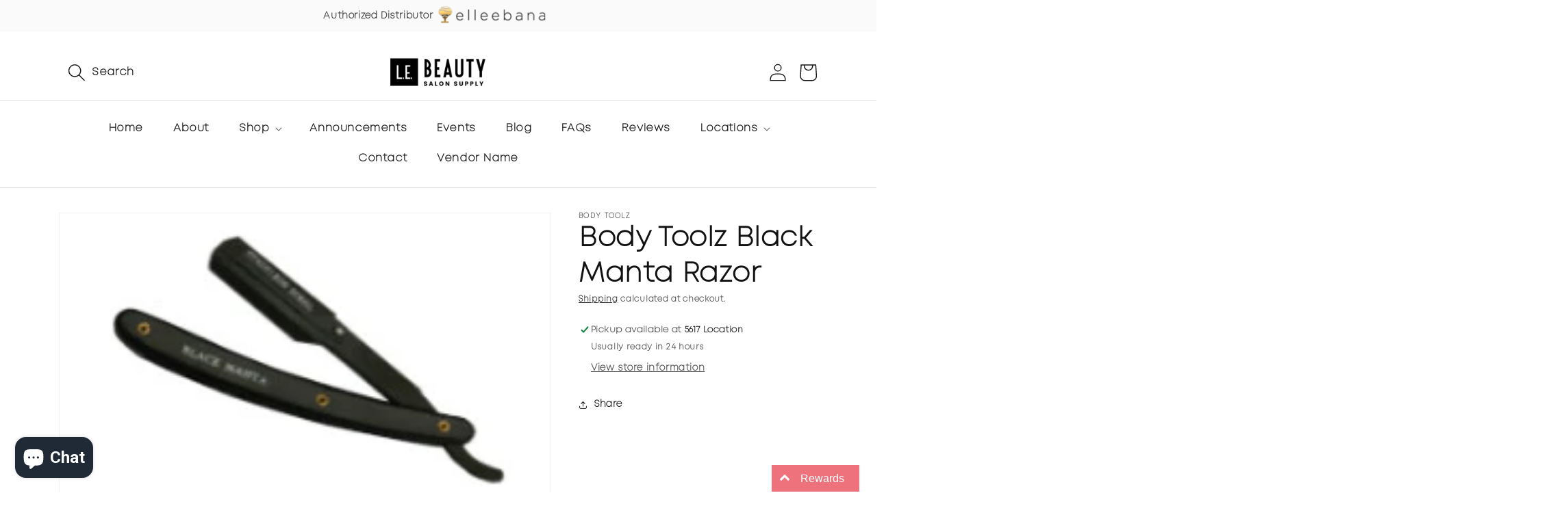

--- FILE ---
content_type: text/html; charset=utf-8
request_url: https://lebeautyco.com/products/black-manta-razor
body_size: 33552
content:








    
        
        
        
    

    
    
        
        
        
    

    
    
        
        
        
    

    
    
        
        
        
    



<!doctype html>
<html class="no-js" lang="en">
  <head>

    
        <link rel="preload" href="//lebeautyco.com/cdn/shop/files/Screenshot-2025-12-10-120345.jpg?v=1765393477">
    




         


<script>
(function() {
    let jquery_url = 'https://cdn.beae.com/vendors/js-v2/jquery.min.js';
    if(!document.querySelector('script[src="'+jquery_url+'"]')) {
        let head = document.getElementsByTagName('head')[0],
        script = document.createElement('script');
        script.setAttribute('type', 'text/javascript');
        script.setAttribute('src', jquery_url);
        script.defer = true;
        head.appendChild(script);
    }
})();    
</script> 
<link href="//lebeautyco.com/cdn/shop/t/9/assets/tiny.content.min.css?14227" rel="stylesheet" type="text/css" media="all" />
    <meta charset="utf-8">
    <meta http-equiv="X-UA-Compatible" content="IE=edge">
    <meta name="viewport" content="width=device-width,initial-scale=1">
    <meta name="theme-color" content="">
    <link rel="canonical" href="https://lebeautyco.com/products/black-manta-razor">
    <meta name="google-site-verification" content="Lvu13WPcZAasa1i8hpeOSETrpIDcIi0Sp82rUzhlSvo" />
    <!-- Google tag (gtag.js) -->
    <script async src="https://www.googletagmanager.com/gtag/js?id=G-E0PWCFXWZE"></script>
      <script>
      window.dataLayer = window.dataLayer || [];
      function gtag(){dataLayer.push(arguments);}
      gtag('js', new Date());

        gtag('config', 'G-E0PWCFXWZE');
    </script><link rel="icon" type="image/png" href="//lebeautyco.com/cdn/shop/files/favicon.png?crop=center&height=32&v=1687423837&width=32"><link rel="preconnect" href="https://fonts.shopifycdn.com" crossorigin>
  <title>
    Buy Body Toolz Black Manta Razor Online | L.E Beauty - Denver, CO
  </title>
  




    

<meta property="og:site_name" content="L.E. Beauty Salon Supply">
<meta property="og:url" content="https://lebeautyco.com/products/black-manta-razor">
<meta property="og:title" content="Body Toolz Black Manta Razor">
<meta property="og:type" content="product">
<meta property="og:description" content="Welcome To L.E. Beauty, Salon Supply a wholesale Distributor of Hair, Skin, and Nail backbar items and retail items in Colorado Springs, CO, Denver, CO."><meta property="og:image" content="http://lebeautyco.com/cdn/shop/files/Screenshot-2025-12-10-120345.jpg?v=1765393477">
  <meta property="og:image:secure_url" content="https://lebeautyco.com/cdn/shop/files/Screenshot-2025-12-10-120345.jpg?v=1765393477">
  <meta property="og:image:width" content="230">
  <meta property="og:image:height" content="147"><meta property="og:price:amount" content="19.99">
  <meta property="og:price:currency" content="USD"><meta name="twitter:card" content="summary_large_image">
<meta name="twitter:title" content="Body Toolz Black Manta Razor">
<meta name="twitter:description" content="Welcome To L.E. Beauty, Salon Supply a wholesale Distributor of Hair, Skin, and Nail backbar items and retail items in Colorado Springs, CO, Denver, CO.">


    <script src="//lebeautyco.com/cdn/shop/t/9/assets/constants.js?v=58251544750838685771686218485" defer="defer"></script>
    <script src="//lebeautyco.com/cdn/shop/t/9/assets/pubsub.js?v=158357773527763999511686218485" defer="defer"></script>
    <script src="//lebeautyco.com/cdn/shop/t/9/assets/global.js?v=139248116715221171191686218485" defer="defer"></script><script src="//lebeautyco.com/cdn/shop/t/9/assets/animations.js?v=114255849464433187621686218484" defer="defer"></script><script>window.performance && window.performance.mark && window.performance.mark('shopify.content_for_header.start');</script><meta name="facebook-domain-verification" content="xtapj4qfs1o2soiw54s0xsd4jsp5aj">
<meta name="facebook-domain-verification" content="qgbyz6vsj5lgw3eg7teoyxcpku7fz0">
<meta id="shopify-digital-wallet" name="shopify-digital-wallet" content="/29996941396/digital_wallets/dialog">
<meta name="shopify-checkout-api-token" content="2789295520195a1207c89e15838eb918">
<link rel="alternate" type="application/json+oembed" href="https://lebeautyco.com/products/black-manta-razor.oembed">
<script async="async" src="/checkouts/internal/preloads.js?locale=en-US"></script>
<link rel="preconnect" href="https://shop.app" crossorigin="anonymous">
<script async="async" src="https://shop.app/checkouts/internal/preloads.js?locale=en-US&shop_id=29996941396" crossorigin="anonymous"></script>
<script id="apple-pay-shop-capabilities" type="application/json">{"shopId":29996941396,"countryCode":"US","currencyCode":"USD","merchantCapabilities":["supports3DS"],"merchantId":"gid:\/\/shopify\/Shop\/29996941396","merchantName":"L.E. Beauty Salon Supply","requiredBillingContactFields":["postalAddress","email","phone"],"requiredShippingContactFields":["postalAddress","email","phone"],"shippingType":"shipping","supportedNetworks":["visa","masterCard","amex","discover","elo","jcb"],"total":{"type":"pending","label":"L.E. Beauty Salon Supply","amount":"1.00"},"shopifyPaymentsEnabled":true,"supportsSubscriptions":true}</script>
<script id="shopify-features" type="application/json">{"accessToken":"2789295520195a1207c89e15838eb918","betas":["rich-media-storefront-analytics"],"domain":"lebeautyco.com","predictiveSearch":true,"shopId":29996941396,"locale":"en"}</script>
<script>var Shopify = Shopify || {};
Shopify.shop = "l-e-beauty-supply.myshopify.com";
Shopify.locale = "en";
Shopify.currency = {"active":"USD","rate":"1.0"};
Shopify.country = "US";
Shopify.theme = {"name":"Dawn","id":136449687779,"schema_name":"Dawn","schema_version":"10.0.0","theme_store_id":887,"role":"main"};
Shopify.theme.handle = "null";
Shopify.theme.style = {"id":null,"handle":null};
Shopify.cdnHost = "lebeautyco.com/cdn";
Shopify.routes = Shopify.routes || {};
Shopify.routes.root = "/";</script>
<script type="module">!function(o){(o.Shopify=o.Shopify||{}).modules=!0}(window);</script>
<script>!function(o){function n(){var o=[];function n(){o.push(Array.prototype.slice.apply(arguments))}return n.q=o,n}var t=o.Shopify=o.Shopify||{};t.loadFeatures=n(),t.autoloadFeatures=n()}(window);</script>
<script>
  window.ShopifyPay = window.ShopifyPay || {};
  window.ShopifyPay.apiHost = "shop.app\/pay";
  window.ShopifyPay.redirectState = null;
</script>
<script id="shop-js-analytics" type="application/json">{"pageType":"product"}</script>
<script defer="defer" async type="module" src="//lebeautyco.com/cdn/shopifycloud/shop-js/modules/v2/client.init-shop-cart-sync_C5BV16lS.en.esm.js"></script>
<script defer="defer" async type="module" src="//lebeautyco.com/cdn/shopifycloud/shop-js/modules/v2/chunk.common_CygWptCX.esm.js"></script>
<script type="module">
  await import("//lebeautyco.com/cdn/shopifycloud/shop-js/modules/v2/client.init-shop-cart-sync_C5BV16lS.en.esm.js");
await import("//lebeautyco.com/cdn/shopifycloud/shop-js/modules/v2/chunk.common_CygWptCX.esm.js");

  window.Shopify.SignInWithShop?.initShopCartSync?.({"fedCMEnabled":true,"windoidEnabled":true});

</script>
<script>
  window.Shopify = window.Shopify || {};
  if (!window.Shopify.featureAssets) window.Shopify.featureAssets = {};
  window.Shopify.featureAssets['shop-js'] = {"shop-cart-sync":["modules/v2/client.shop-cart-sync_ZFArdW7E.en.esm.js","modules/v2/chunk.common_CygWptCX.esm.js"],"init-fed-cm":["modules/v2/client.init-fed-cm_CmiC4vf6.en.esm.js","modules/v2/chunk.common_CygWptCX.esm.js"],"shop-button":["modules/v2/client.shop-button_tlx5R9nI.en.esm.js","modules/v2/chunk.common_CygWptCX.esm.js"],"shop-cash-offers":["modules/v2/client.shop-cash-offers_DOA2yAJr.en.esm.js","modules/v2/chunk.common_CygWptCX.esm.js","modules/v2/chunk.modal_D71HUcav.esm.js"],"init-windoid":["modules/v2/client.init-windoid_sURxWdc1.en.esm.js","modules/v2/chunk.common_CygWptCX.esm.js"],"shop-toast-manager":["modules/v2/client.shop-toast-manager_ClPi3nE9.en.esm.js","modules/v2/chunk.common_CygWptCX.esm.js"],"init-shop-email-lookup-coordinator":["modules/v2/client.init-shop-email-lookup-coordinator_B8hsDcYM.en.esm.js","modules/v2/chunk.common_CygWptCX.esm.js"],"init-shop-cart-sync":["modules/v2/client.init-shop-cart-sync_C5BV16lS.en.esm.js","modules/v2/chunk.common_CygWptCX.esm.js"],"avatar":["modules/v2/client.avatar_BTnouDA3.en.esm.js"],"pay-button":["modules/v2/client.pay-button_FdsNuTd3.en.esm.js","modules/v2/chunk.common_CygWptCX.esm.js"],"init-customer-accounts":["modules/v2/client.init-customer-accounts_DxDtT_ad.en.esm.js","modules/v2/client.shop-login-button_C5VAVYt1.en.esm.js","modules/v2/chunk.common_CygWptCX.esm.js","modules/v2/chunk.modal_D71HUcav.esm.js"],"init-shop-for-new-customer-accounts":["modules/v2/client.init-shop-for-new-customer-accounts_ChsxoAhi.en.esm.js","modules/v2/client.shop-login-button_C5VAVYt1.en.esm.js","modules/v2/chunk.common_CygWptCX.esm.js","modules/v2/chunk.modal_D71HUcav.esm.js"],"shop-login-button":["modules/v2/client.shop-login-button_C5VAVYt1.en.esm.js","modules/v2/chunk.common_CygWptCX.esm.js","modules/v2/chunk.modal_D71HUcav.esm.js"],"init-customer-accounts-sign-up":["modules/v2/client.init-customer-accounts-sign-up_CPSyQ0Tj.en.esm.js","modules/v2/client.shop-login-button_C5VAVYt1.en.esm.js","modules/v2/chunk.common_CygWptCX.esm.js","modules/v2/chunk.modal_D71HUcav.esm.js"],"shop-follow-button":["modules/v2/client.shop-follow-button_Cva4Ekp9.en.esm.js","modules/v2/chunk.common_CygWptCX.esm.js","modules/v2/chunk.modal_D71HUcav.esm.js"],"checkout-modal":["modules/v2/client.checkout-modal_BPM8l0SH.en.esm.js","modules/v2/chunk.common_CygWptCX.esm.js","modules/v2/chunk.modal_D71HUcav.esm.js"],"lead-capture":["modules/v2/client.lead-capture_Bi8yE_yS.en.esm.js","modules/v2/chunk.common_CygWptCX.esm.js","modules/v2/chunk.modal_D71HUcav.esm.js"],"shop-login":["modules/v2/client.shop-login_D6lNrXab.en.esm.js","modules/v2/chunk.common_CygWptCX.esm.js","modules/v2/chunk.modal_D71HUcav.esm.js"],"payment-terms":["modules/v2/client.payment-terms_CZxnsJam.en.esm.js","modules/v2/chunk.common_CygWptCX.esm.js","modules/v2/chunk.modal_D71HUcav.esm.js"]};
</script>
<script>(function() {
  var isLoaded = false;
  function asyncLoad() {
    if (isLoaded) return;
    isLoaded = true;
    var urls = ["https:\/\/cdn.shopify.com\/s\/files\/1\/0299\/9694\/1396\/t\/2\/assets\/sca-qv-scripts-noconfig.js?v=1590116647\u0026shop=l-e-beauty-supply.myshopify.com","https:\/\/inffuse.eventscalendar.co\/plugins\/shopify\/loader.js?app=calendar\u0026shop=l-e-beauty-supply.myshopify.com\u0026shop=l-e-beauty-supply.myshopify.com","https:\/\/cdn-bundler.nice-team.net\/app\/js\/bundler.js?shop=l-e-beauty-supply.myshopify.com","https:\/\/rec.autocommerce.io\/recommender_javascript?shop=l-e-beauty-supply.myshopify.com","https:\/\/front.optimonk.com\/public\/180731\/shopify\/preload.js?shop=l-e-beauty-supply.myshopify.com","https:\/\/storage.nfcube.com\/instafeed-6b02ab19bdcdd6ac2caaeb95fc845580.js?shop=l-e-beauty-supply.myshopify.com","https:\/\/d18eg7dreypte5.cloudfront.net\/browse-abandonment\/smsbump_timer.js?shop=l-e-beauty-supply.myshopify.com","\/\/cdn.shopify.com\/proxy\/190eeaec2e4c1f180cb35a1199a512089065b0cd6c2e81de38f1ddb3f0f28edb\/forms-akamai.smsbump.com\/837895\/form_344414.js?ver=1747835890\u0026shop=l-e-beauty-supply.myshopify.com\u0026sp-cache-control=cHVibGljLCBtYXgtYWdlPTkwMA"];
    for (var i = 0; i < urls.length; i++) {
      var s = document.createElement('script');
      s.type = 'text/javascript';
      s.async = true;
      s.src = urls[i];
      var x = document.getElementsByTagName('script')[0];
      x.parentNode.insertBefore(s, x);
    }
  };
  if(window.attachEvent) {
    window.attachEvent('onload', asyncLoad);
  } else {
    window.addEventListener('load', asyncLoad, false);
  }
})();</script>
<script id="__st">var __st={"a":29996941396,"offset":-25200,"reqid":"53c84cd5-fb89-40c9-be2e-cd91cd72440f-1768789092","pageurl":"lebeautyco.com\/products\/black-manta-razor","u":"712e771f42d5","p":"product","rtyp":"product","rid":4625265360980};</script>
<script>window.ShopifyPaypalV4VisibilityTracking = true;</script>
<script id="captcha-bootstrap">!function(){'use strict';const t='contact',e='account',n='new_comment',o=[[t,t],['blogs',n],['comments',n],[t,'customer']],c=[[e,'customer_login'],[e,'guest_login'],[e,'recover_customer_password'],[e,'create_customer']],r=t=>t.map((([t,e])=>`form[action*='/${t}']:not([data-nocaptcha='true']) input[name='form_type'][value='${e}']`)).join(','),a=t=>()=>t?[...document.querySelectorAll(t)].map((t=>t.form)):[];function s(){const t=[...o],e=r(t);return a(e)}const i='password',u='form_key',d=['recaptcha-v3-token','g-recaptcha-response','h-captcha-response',i],f=()=>{try{return window.sessionStorage}catch{return}},m='__shopify_v',_=t=>t.elements[u];function p(t,e,n=!1){try{const o=window.sessionStorage,c=JSON.parse(o.getItem(e)),{data:r}=function(t){const{data:e,action:n}=t;return t[m]||n?{data:e,action:n}:{data:t,action:n}}(c);for(const[e,n]of Object.entries(r))t.elements[e]&&(t.elements[e].value=n);n&&o.removeItem(e)}catch(o){console.error('form repopulation failed',{error:o})}}const l='form_type',E='cptcha';function T(t){t.dataset[E]=!0}const w=window,h=w.document,L='Shopify',v='ce_forms',y='captcha';let A=!1;((t,e)=>{const n=(g='f06e6c50-85a8-45c8-87d0-21a2b65856fe',I='https://cdn.shopify.com/shopifycloud/storefront-forms-hcaptcha/ce_storefront_forms_captcha_hcaptcha.v1.5.2.iife.js',D={infoText:'Protected by hCaptcha',privacyText:'Privacy',termsText:'Terms'},(t,e,n)=>{const o=w[L][v],c=o.bindForm;if(c)return c(t,g,e,D).then(n);var r;o.q.push([[t,g,e,D],n]),r=I,A||(h.body.append(Object.assign(h.createElement('script'),{id:'captcha-provider',async:!0,src:r})),A=!0)});var g,I,D;w[L]=w[L]||{},w[L][v]=w[L][v]||{},w[L][v].q=[],w[L][y]=w[L][y]||{},w[L][y].protect=function(t,e){n(t,void 0,e),T(t)},Object.freeze(w[L][y]),function(t,e,n,w,h,L){const[v,y,A,g]=function(t,e,n){const i=e?o:[],u=t?c:[],d=[...i,...u],f=r(d),m=r(i),_=r(d.filter((([t,e])=>n.includes(e))));return[a(f),a(m),a(_),s()]}(w,h,L),I=t=>{const e=t.target;return e instanceof HTMLFormElement?e:e&&e.form},D=t=>v().includes(t);t.addEventListener('submit',(t=>{const e=I(t);if(!e)return;const n=D(e)&&!e.dataset.hcaptchaBound&&!e.dataset.recaptchaBound,o=_(e),c=g().includes(e)&&(!o||!o.value);(n||c)&&t.preventDefault(),c&&!n&&(function(t){try{if(!f())return;!function(t){const e=f();if(!e)return;const n=_(t);if(!n)return;const o=n.value;o&&e.removeItem(o)}(t);const e=Array.from(Array(32),(()=>Math.random().toString(36)[2])).join('');!function(t,e){_(t)||t.append(Object.assign(document.createElement('input'),{type:'hidden',name:u})),t.elements[u].value=e}(t,e),function(t,e){const n=f();if(!n)return;const o=[...t.querySelectorAll(`input[type='${i}']`)].map((({name:t})=>t)),c=[...d,...o],r={};for(const[a,s]of new FormData(t).entries())c.includes(a)||(r[a]=s);n.setItem(e,JSON.stringify({[m]:1,action:t.action,data:r}))}(t,e)}catch(e){console.error('failed to persist form',e)}}(e),e.submit())}));const S=(t,e)=>{t&&!t.dataset[E]&&(n(t,e.some((e=>e===t))),T(t))};for(const o of['focusin','change'])t.addEventListener(o,(t=>{const e=I(t);D(e)&&S(e,y())}));const B=e.get('form_key'),M=e.get(l),P=B&&M;t.addEventListener('DOMContentLoaded',(()=>{const t=y();if(P)for(const e of t)e.elements[l].value===M&&p(e,B);[...new Set([...A(),...v().filter((t=>'true'===t.dataset.shopifyCaptcha))])].forEach((e=>S(e,t)))}))}(h,new URLSearchParams(w.location.search),n,t,e,['guest_login'])})(!0,!0)}();</script>
<script integrity="sha256-4kQ18oKyAcykRKYeNunJcIwy7WH5gtpwJnB7kiuLZ1E=" data-source-attribution="shopify.loadfeatures" defer="defer" src="//lebeautyco.com/cdn/shopifycloud/storefront/assets/storefront/load_feature-a0a9edcb.js" crossorigin="anonymous"></script>
<script crossorigin="anonymous" defer="defer" src="//lebeautyco.com/cdn/shopifycloud/storefront/assets/shopify_pay/storefront-65b4c6d7.js?v=20250812"></script>
<script data-source-attribution="shopify.dynamic_checkout.dynamic.init">var Shopify=Shopify||{};Shopify.PaymentButton=Shopify.PaymentButton||{isStorefrontPortableWallets:!0,init:function(){window.Shopify.PaymentButton.init=function(){};var t=document.createElement("script");t.src="https://lebeautyco.com/cdn/shopifycloud/portable-wallets/latest/portable-wallets.en.js",t.type="module",document.head.appendChild(t)}};
</script>
<script data-source-attribution="shopify.dynamic_checkout.buyer_consent">
  function portableWalletsHideBuyerConsent(e){var t=document.getElementById("shopify-buyer-consent"),n=document.getElementById("shopify-subscription-policy-button");t&&n&&(t.classList.add("hidden"),t.setAttribute("aria-hidden","true"),n.removeEventListener("click",e))}function portableWalletsShowBuyerConsent(e){var t=document.getElementById("shopify-buyer-consent"),n=document.getElementById("shopify-subscription-policy-button");t&&n&&(t.classList.remove("hidden"),t.removeAttribute("aria-hidden"),n.addEventListener("click",e))}window.Shopify?.PaymentButton&&(window.Shopify.PaymentButton.hideBuyerConsent=portableWalletsHideBuyerConsent,window.Shopify.PaymentButton.showBuyerConsent=portableWalletsShowBuyerConsent);
</script>
<script data-source-attribution="shopify.dynamic_checkout.cart.bootstrap">document.addEventListener("DOMContentLoaded",(function(){function t(){return document.querySelector("shopify-accelerated-checkout-cart, shopify-accelerated-checkout")}if(t())Shopify.PaymentButton.init();else{new MutationObserver((function(e,n){t()&&(Shopify.PaymentButton.init(),n.disconnect())})).observe(document.body,{childList:!0,subtree:!0})}}));
</script>
<link id="shopify-accelerated-checkout-styles" rel="stylesheet" media="screen" href="https://lebeautyco.com/cdn/shopifycloud/portable-wallets/latest/accelerated-checkout-backwards-compat.css" crossorigin="anonymous">
<style id="shopify-accelerated-checkout-cart">
        #shopify-buyer-consent {
  margin-top: 1em;
  display: inline-block;
  width: 100%;
}

#shopify-buyer-consent.hidden {
  display: none;
}

#shopify-subscription-policy-button {
  background: none;
  border: none;
  padding: 0;
  text-decoration: underline;
  font-size: inherit;
  cursor: pointer;
}

#shopify-subscription-policy-button::before {
  box-shadow: none;
}

      </style>
<script id="sections-script" data-sections="header" defer="defer" src="//lebeautyco.com/cdn/shop/t/9/compiled_assets/scripts.js?14227"></script>
<script>window.performance && window.performance.mark && window.performance.mark('shopify.content_for_header.end');</script>


    <style data-shopify>
      @font-face {
  font-family: Assistant;
  font-weight: 400;
  font-style: normal;
  font-display: swap;
  src: url("//lebeautyco.com/cdn/fonts/assistant/assistant_n4.9120912a469cad1cc292572851508ca49d12e768.woff2") format("woff2"),
       url("//lebeautyco.com/cdn/fonts/assistant/assistant_n4.6e9875ce64e0fefcd3f4446b7ec9036b3ddd2985.woff") format("woff");
}

      @font-face {
  font-family: Assistant;
  font-weight: 700;
  font-style: normal;
  font-display: swap;
  src: url("//lebeautyco.com/cdn/fonts/assistant/assistant_n7.bf44452348ec8b8efa3aa3068825305886b1c83c.woff2") format("woff2"),
       url("//lebeautyco.com/cdn/fonts/assistant/assistant_n7.0c887fee83f6b3bda822f1150b912c72da0f7b64.woff") format("woff");
}

      
      
      @font-face {
  font-family: Assistant;
  font-weight: 400;
  font-style: normal;
  font-display: swap;
  src: url("//lebeautyco.com/cdn/fonts/assistant/assistant_n4.9120912a469cad1cc292572851508ca49d12e768.woff2") format("woff2"),
       url("//lebeautyco.com/cdn/fonts/assistant/assistant_n4.6e9875ce64e0fefcd3f4446b7ec9036b3ddd2985.woff") format("woff");
}


      
        :root,
        .color-background-1 {
          --color-background: 255,255,255;
        
          --gradient-background: #ffffff;
        
        --color-foreground: 18,18,18;
        --color-shadow: 18,18,18;
        --color-button: 18,18,18;
        --color-button-text: 255,255,255;
        --color-secondary-button: 255,255,255;
        --color-secondary-button-text: 18,18,18;
        --color-link: 18,18,18;
        --color-badge-foreground: 18,18,18;
        --color-badge-background: 255,255,255;
        --color-badge-border: 18,18,18;
        --payment-terms-background-color: rgb(255 255 255);
      }
      
        
        .color-background-2 {
          --color-background: 243,243,243;
        
          --gradient-background: #f3f3f3;
        
        --color-foreground: 18,18,18;
        --color-shadow: 18,18,18;
        --color-button: 18,18,18;
        --color-button-text: 243,243,243;
        --color-secondary-button: 243,243,243;
        --color-secondary-button-text: 18,18,18;
        --color-link: 18,18,18;
        --color-badge-foreground: 18,18,18;
        --color-badge-background: 243,243,243;
        --color-badge-border: 18,18,18;
        --payment-terms-background-color: rgb(243 243 243);
      }
      
        
        .color-inverse {
          --color-background: 36,40,51;
        
          --gradient-background: #242833;
        
        --color-foreground: 255,255,255;
        --color-shadow: 18,18,18;
        --color-button: 255,255,255;
        --color-button-text: 0,0,0;
        --color-secondary-button: 36,40,51;
        --color-secondary-button-text: 255,255,255;
        --color-link: 255,255,255;
        --color-badge-foreground: 255,255,255;
        --color-badge-background: 36,40,51;
        --color-badge-border: 255,255,255;
        --payment-terms-background-color: rgb(36 40 51);
      }
      
        
        .color-accent-1 {
          --color-background: 18,18,18;
        
          --gradient-background: #121212;
        
        --color-foreground: 255,255,255;
        --color-shadow: 18,18,18;
        --color-button: 255,255,255;
        --color-button-text: 18,18,18;
        --color-secondary-button: 18,18,18;
        --color-secondary-button-text: 255,255,255;
        --color-link: 255,255,255;
        --color-badge-foreground: 255,255,255;
        --color-badge-background: 18,18,18;
        --color-badge-border: 255,255,255;
        --payment-terms-background-color: rgb(18 18 18);
      }
      
        
        .color-accent-2 {
          --color-background: 51,79,180;
        
          --gradient-background: #334fb4;
        
        --color-foreground: 255,255,255;
        --color-shadow: 18,18,18;
        --color-button: 255,255,255;
        --color-button-text: 51,79,180;
        --color-secondary-button: 51,79,180;
        --color-secondary-button-text: 255,255,255;
        --color-link: 255,255,255;
        --color-badge-foreground: 255,255,255;
        --color-badge-background: 51,79,180;
        --color-badge-border: 255,255,255;
        --payment-terms-background-color: rgb(51 79 180);
      }
      

      body, .color-background-1, .color-background-2, .color-inverse, .color-accent-1, .color-accent-2 {
        color: rgba(var(--color-foreground), 0.75);
        background-color: rgb(var(--color-background));
      }

      :root {
        --font-body-family: Assistant, sans-serif;
        --font-body-style: normal;
        --font-body-weight: 400;
        --font-body-weight-bold: 700;

        --font-heading-family: Assistant, sans-serif;
        --font-heading-style: normal;
        --font-heading-weight: 400;

        --font-body-scale: 1.0;
        --font-heading-scale: 1.0;

        --media-padding: px;
        --media-border-opacity: 0.05;
        --media-border-width: 1px;
        --media-radius: 0px;
        --media-shadow-opacity: 0.0;
        --media-shadow-horizontal-offset: 0px;
        --media-shadow-vertical-offset: 4px;
        --media-shadow-blur-radius: 5px;
        --media-shadow-visible: 0;

        --page-width: 120rem;
        --page-width-margin: 0rem;

        --product-card-image-padding: 0.0rem;
        --product-card-corner-radius: 0.0rem;
        --product-card-text-alignment: left;
        --product-card-border-width: 0.0rem;
        --product-card-border-opacity: 0.1;
        --product-card-shadow-opacity: 0.0;
        --product-card-shadow-visible: 0;
        --product-card-shadow-horizontal-offset: 0.0rem;
        --product-card-shadow-vertical-offset: 0.4rem;
        --product-card-shadow-blur-radius: 0.5rem;

        --collection-card-image-padding: 0.0rem;
        --collection-card-corner-radius: 0.0rem;
        --collection-card-text-alignment: left;
        --collection-card-border-width: 0.0rem;
        --collection-card-border-opacity: 0.1;
        --collection-card-shadow-opacity: 0.0;
        --collection-card-shadow-visible: 0;
        --collection-card-shadow-horizontal-offset: 0.0rem;
        --collection-card-shadow-vertical-offset: 0.4rem;
        --collection-card-shadow-blur-radius: 0.5rem;

        --blog-card-image-padding: 0.0rem;
        --blog-card-corner-radius: 0.0rem;
        --blog-card-text-alignment: left;
        --blog-card-border-width: 0.0rem;
        --blog-card-border-opacity: 0.1;
        --blog-card-shadow-opacity: 0.0;
        --blog-card-shadow-visible: 0;
        --blog-card-shadow-horizontal-offset: 0.0rem;
        --blog-card-shadow-vertical-offset: 0.4rem;
        --blog-card-shadow-blur-radius: 0.5rem;

        --badge-corner-radius: 4.0rem;

        --popup-border-width: 1px;
        --popup-border-opacity: 0.1;
        --popup-corner-radius: 0px;
        --popup-shadow-opacity: 0.0;
        --popup-shadow-horizontal-offset: 0px;
        --popup-shadow-vertical-offset: 4px;
        --popup-shadow-blur-radius: 5px;

        --drawer-border-width: 1px;
        --drawer-border-opacity: 0.1;
        --drawer-shadow-opacity: 0.0;
        --drawer-shadow-horizontal-offset: 0px;
        --drawer-shadow-vertical-offset: 4px;
        --drawer-shadow-blur-radius: 5px;

        --spacing-sections-desktop: 0px;
        --spacing-sections-mobile: 0px;

        --grid-desktop-vertical-spacing: 8px;
        --grid-desktop-horizontal-spacing: 8px;
        --grid-mobile-vertical-spacing: 4px;
        --grid-mobile-horizontal-spacing: 4px;

        --text-boxes-border-opacity: 0.1;
        --text-boxes-border-width: 0px;
        --text-boxes-radius: 0px;
        --text-boxes-shadow-opacity: 0.0;
        --text-boxes-shadow-visible: 0;
        --text-boxes-shadow-horizontal-offset: 0px;
        --text-boxes-shadow-vertical-offset: 4px;
        --text-boxes-shadow-blur-radius: 5px;

        --buttons-radius: 0px;
        --buttons-radius-outset: 0px;
        --buttons-border-width: 1px;
        --buttons-border-opacity: 1.0;
        --buttons-shadow-opacity: 0.0;
        --buttons-shadow-visible: 0;
        --buttons-shadow-horizontal-offset: 0px;
        --buttons-shadow-vertical-offset: 4px;
        --buttons-shadow-blur-radius: 5px;
        --buttons-border-offset: 0px;

        --inputs-radius: 0px;
        --inputs-border-width: 1px;
        --inputs-border-opacity: 0.55;
        --inputs-shadow-opacity: 0.0;
        --inputs-shadow-horizontal-offset: 0px;
        --inputs-margin-offset: 0px;
        --inputs-shadow-vertical-offset: 4px;
        --inputs-shadow-blur-radius: 5px;
        --inputs-radius-outset: 0px;

        --variant-pills-radius: 40px;
        --variant-pills-border-width: 1px;
        --variant-pills-border-opacity: 0.55;
        --variant-pills-shadow-opacity: 0.0;
        --variant-pills-shadow-horizontal-offset: 0px;
        --variant-pills-shadow-vertical-offset: 4px;
        --variant-pills-shadow-blur-radius: 5px;
      }

      *,
      *::before,
      *::after {
        box-sizing: inherit;
      }

      html {
        box-sizing: border-box;
        font-size: calc(var(--font-body-scale) * 62.5%);
        height: 100%;
      }

      body {
        display: grid;
        grid-template-rows: auto auto 1fr auto;
        grid-template-columns: 100%;
        min-height: 100%;
        margin: 0;
        font-size: 1.5rem;
        letter-spacing: 0.06rem;
        line-height: calc(1 + 0.8 / var(--font-body-scale));
        font-family: var(--font-body-family);
        font-style: var(--font-body-style);
        font-weight: var(--font-body-weight);
      }

      @media screen and (min-width: 750px) {
        body {
          font-size: 1.6rem;
        }
      }
    </style>

    <link href="//lebeautyco.com/cdn/shop/t/9/assets/base.css?v=117828829876360325261686218484" rel="stylesheet" type="text/css" media="all" />
<link rel="preload" as="font" href="//lebeautyco.com/cdn/fonts/assistant/assistant_n4.9120912a469cad1cc292572851508ca49d12e768.woff2" type="font/woff2" crossorigin><link rel="preload" as="font" href="//lebeautyco.com/cdn/fonts/assistant/assistant_n4.9120912a469cad1cc292572851508ca49d12e768.woff2" type="font/woff2" crossorigin><link
        rel="stylesheet"
        href="//lebeautyco.com/cdn/shop/t/9/assets/component-predictive-search.css?v=118923337488134913561686218485"
        media="print"
        onload="this.media='all'"
      ><link rel="stylesheet" type="text/css" href="//lebeautyco.com/cdn/shop/t/9/assets/bootstrap-grid.min.css?v=26523775994576165121686220831">
    <link rel="stylesheet" type="text/css" href="//lebeautyco.com/cdn/shop/t/9/assets/owl.carousel.min.css?v=70516089817612781961686220860">
    <link rel="stylesheet" type="text/css" href="//lebeautyco.com/cdn/shop/t/9/assets/mystyle.css?v=15043195955035507781728055143">

    <script>
      document.documentElement.className = document.documentElement.className.replace('no-js', 'js');
      if (Shopify.designMode) {
        document.documentElement.classList.add('shopify-design-mode');
      }
    </script>
  <!-- BEGIN app block: shopify://apps/smart-filter-search/blocks/app-embed/5cc1944c-3014-4a2a-af40-7d65abc0ef73 --><!-- END app block --><script src="https://cdn.shopify.com/extensions/1f805629-c1d3-44c5-afa0-f2ef641295ef/booster-page-speed-optimizer-1/assets/speed-embed.js" type="text/javascript" defer="defer"></script>
<script src="https://cdn.shopify.com/extensions/7bc9bb47-adfa-4267-963e-cadee5096caf/inbox-1252/assets/inbox-chat-loader.js" type="text/javascript" defer="defer"></script>
<script src="https://cdn.shopify.com/extensions/019bc61e-e0df-75dc-ad8c-8494619f160e/smart-product-filters-608/assets/globo.filter.min.js" type="text/javascript" defer="defer"></script>
<script src="https://cdn.shopify.com/extensions/21b415e1-e68d-43bb-90b9-45b62610bf15/subscriptions-77/assets/app-embed-block.js" type="text/javascript" defer="defer"></script>
<link href="https://cdn.shopify.com/extensions/21b415e1-e68d-43bb-90b9-45b62610bf15/subscriptions-77/assets/styles-embed.css" rel="stylesheet" type="text/css" media="all">
<link href="https://monorail-edge.shopifysvc.com" rel="dns-prefetch">
<script>(function(){if ("sendBeacon" in navigator && "performance" in window) {try {var session_token_from_headers = performance.getEntriesByType('navigation')[0].serverTiming.find(x => x.name == '_s').description;} catch {var session_token_from_headers = undefined;}var session_cookie_matches = document.cookie.match(/_shopify_s=([^;]*)/);var session_token_from_cookie = session_cookie_matches && session_cookie_matches.length === 2 ? session_cookie_matches[1] : "";var session_token = session_token_from_headers || session_token_from_cookie || "";function handle_abandonment_event(e) {var entries = performance.getEntries().filter(function(entry) {return /monorail-edge.shopifysvc.com/.test(entry.name);});if (!window.abandonment_tracked && entries.length === 0) {window.abandonment_tracked = true;var currentMs = Date.now();var navigation_start = performance.timing.navigationStart;var payload = {shop_id: 29996941396,url: window.location.href,navigation_start,duration: currentMs - navigation_start,session_token,page_type: "product"};window.navigator.sendBeacon("https://monorail-edge.shopifysvc.com/v1/produce", JSON.stringify({schema_id: "online_store_buyer_site_abandonment/1.1",payload: payload,metadata: {event_created_at_ms: currentMs,event_sent_at_ms: currentMs}}));}}window.addEventListener('pagehide', handle_abandonment_event);}}());</script>
<script id="web-pixels-manager-setup">(function e(e,d,r,n,o){if(void 0===o&&(o={}),!Boolean(null===(a=null===(i=window.Shopify)||void 0===i?void 0:i.analytics)||void 0===a?void 0:a.replayQueue)){var i,a;window.Shopify=window.Shopify||{};var t=window.Shopify;t.analytics=t.analytics||{};var s=t.analytics;s.replayQueue=[],s.publish=function(e,d,r){return s.replayQueue.push([e,d,r]),!0};try{self.performance.mark("wpm:start")}catch(e){}var l=function(){var e={modern:/Edge?\/(1{2}[4-9]|1[2-9]\d|[2-9]\d{2}|\d{4,})\.\d+(\.\d+|)|Firefox\/(1{2}[4-9]|1[2-9]\d|[2-9]\d{2}|\d{4,})\.\d+(\.\d+|)|Chrom(ium|e)\/(9{2}|\d{3,})\.\d+(\.\d+|)|(Maci|X1{2}).+ Version\/(15\.\d+|(1[6-9]|[2-9]\d|\d{3,})\.\d+)([,.]\d+|)( \(\w+\)|)( Mobile\/\w+|) Safari\/|Chrome.+OPR\/(9{2}|\d{3,})\.\d+\.\d+|(CPU[ +]OS|iPhone[ +]OS|CPU[ +]iPhone|CPU IPhone OS|CPU iPad OS)[ +]+(15[._]\d+|(1[6-9]|[2-9]\d|\d{3,})[._]\d+)([._]\d+|)|Android:?[ /-](13[3-9]|1[4-9]\d|[2-9]\d{2}|\d{4,})(\.\d+|)(\.\d+|)|Android.+Firefox\/(13[5-9]|1[4-9]\d|[2-9]\d{2}|\d{4,})\.\d+(\.\d+|)|Android.+Chrom(ium|e)\/(13[3-9]|1[4-9]\d|[2-9]\d{2}|\d{4,})\.\d+(\.\d+|)|SamsungBrowser\/([2-9]\d|\d{3,})\.\d+/,legacy:/Edge?\/(1[6-9]|[2-9]\d|\d{3,})\.\d+(\.\d+|)|Firefox\/(5[4-9]|[6-9]\d|\d{3,})\.\d+(\.\d+|)|Chrom(ium|e)\/(5[1-9]|[6-9]\d|\d{3,})\.\d+(\.\d+|)([\d.]+$|.*Safari\/(?![\d.]+ Edge\/[\d.]+$))|(Maci|X1{2}).+ Version\/(10\.\d+|(1[1-9]|[2-9]\d|\d{3,})\.\d+)([,.]\d+|)( \(\w+\)|)( Mobile\/\w+|) Safari\/|Chrome.+OPR\/(3[89]|[4-9]\d|\d{3,})\.\d+\.\d+|(CPU[ +]OS|iPhone[ +]OS|CPU[ +]iPhone|CPU IPhone OS|CPU iPad OS)[ +]+(10[._]\d+|(1[1-9]|[2-9]\d|\d{3,})[._]\d+)([._]\d+|)|Android:?[ /-](13[3-9]|1[4-9]\d|[2-9]\d{2}|\d{4,})(\.\d+|)(\.\d+|)|Mobile Safari.+OPR\/([89]\d|\d{3,})\.\d+\.\d+|Android.+Firefox\/(13[5-9]|1[4-9]\d|[2-9]\d{2}|\d{4,})\.\d+(\.\d+|)|Android.+Chrom(ium|e)\/(13[3-9]|1[4-9]\d|[2-9]\d{2}|\d{4,})\.\d+(\.\d+|)|Android.+(UC? ?Browser|UCWEB|U3)[ /]?(15\.([5-9]|\d{2,})|(1[6-9]|[2-9]\d|\d{3,})\.\d+)\.\d+|SamsungBrowser\/(5\.\d+|([6-9]|\d{2,})\.\d+)|Android.+MQ{2}Browser\/(14(\.(9|\d{2,})|)|(1[5-9]|[2-9]\d|\d{3,})(\.\d+|))(\.\d+|)|K[Aa][Ii]OS\/(3\.\d+|([4-9]|\d{2,})\.\d+)(\.\d+|)/},d=e.modern,r=e.legacy,n=navigator.userAgent;return n.match(d)?"modern":n.match(r)?"legacy":"unknown"}(),u="modern"===l?"modern":"legacy",c=(null!=n?n:{modern:"",legacy:""})[u],f=function(e){return[e.baseUrl,"/wpm","/b",e.hashVersion,"modern"===e.buildTarget?"m":"l",".js"].join("")}({baseUrl:d,hashVersion:r,buildTarget:u}),m=function(e){var d=e.version,r=e.bundleTarget,n=e.surface,o=e.pageUrl,i=e.monorailEndpoint;return{emit:function(e){var a=e.status,t=e.errorMsg,s=(new Date).getTime(),l=JSON.stringify({metadata:{event_sent_at_ms:s},events:[{schema_id:"web_pixels_manager_load/3.1",payload:{version:d,bundle_target:r,page_url:o,status:a,surface:n,error_msg:t},metadata:{event_created_at_ms:s}}]});if(!i)return console&&console.warn&&console.warn("[Web Pixels Manager] No Monorail endpoint provided, skipping logging."),!1;try{return self.navigator.sendBeacon.bind(self.navigator)(i,l)}catch(e){}var u=new XMLHttpRequest;try{return u.open("POST",i,!0),u.setRequestHeader("Content-Type","text/plain"),u.send(l),!0}catch(e){return console&&console.warn&&console.warn("[Web Pixels Manager] Got an unhandled error while logging to Monorail."),!1}}}}({version:r,bundleTarget:l,surface:e.surface,pageUrl:self.location.href,monorailEndpoint:e.monorailEndpoint});try{o.browserTarget=l,function(e){var d=e.src,r=e.async,n=void 0===r||r,o=e.onload,i=e.onerror,a=e.sri,t=e.scriptDataAttributes,s=void 0===t?{}:t,l=document.createElement("script"),u=document.querySelector("head"),c=document.querySelector("body");if(l.async=n,l.src=d,a&&(l.integrity=a,l.crossOrigin="anonymous"),s)for(var f in s)if(Object.prototype.hasOwnProperty.call(s,f))try{l.dataset[f]=s[f]}catch(e){}if(o&&l.addEventListener("load",o),i&&l.addEventListener("error",i),u)u.appendChild(l);else{if(!c)throw new Error("Did not find a head or body element to append the script");c.appendChild(l)}}({src:f,async:!0,onload:function(){if(!function(){var e,d;return Boolean(null===(d=null===(e=window.Shopify)||void 0===e?void 0:e.analytics)||void 0===d?void 0:d.initialized)}()){var d=window.webPixelsManager.init(e)||void 0;if(d){var r=window.Shopify.analytics;r.replayQueue.forEach((function(e){var r=e[0],n=e[1],o=e[2];d.publishCustomEvent(r,n,o)})),r.replayQueue=[],r.publish=d.publishCustomEvent,r.visitor=d.visitor,r.initialized=!0}}},onerror:function(){return m.emit({status:"failed",errorMsg:"".concat(f," has failed to load")})},sri:function(e){var d=/^sha384-[A-Za-z0-9+/=]+$/;return"string"==typeof e&&d.test(e)}(c)?c:"",scriptDataAttributes:o}),m.emit({status:"loading"})}catch(e){m.emit({status:"failed",errorMsg:(null==e?void 0:e.message)||"Unknown error"})}}})({shopId: 29996941396,storefrontBaseUrl: "https://lebeautyco.com",extensionsBaseUrl: "https://extensions.shopifycdn.com/cdn/shopifycloud/web-pixels-manager",monorailEndpoint: "https://monorail-edge.shopifysvc.com/unstable/produce_batch",surface: "storefront-renderer",enabledBetaFlags: ["2dca8a86"],webPixelsConfigList: [{"id":"1535836387","configuration":"{\"pixel_id\":\"1577956503559448\",\"pixel_type\":\"facebook_pixel\"}","eventPayloadVersion":"v1","runtimeContext":"OPEN","scriptVersion":"ca16bc87fe92b6042fbaa3acc2fbdaa6","type":"APP","apiClientId":2329312,"privacyPurposes":["ANALYTICS","MARKETING","SALE_OF_DATA"],"dataSharingAdjustments":{"protectedCustomerApprovalScopes":["read_customer_address","read_customer_email","read_customer_name","read_customer_personal_data","read_customer_phone"]}},{"id":"838926563","configuration":"{\"config\":\"{\\\"google_tag_ids\\\":[\\\"GT-5TP7792W\\\",\\\"GT-NSK6THWR\\\",\\\"G-YXE8T8DEM7\\\",\\\"G-E0PWCFXWZE\\\"],\\\"target_country\\\":\\\"ZZ\\\",\\\"gtag_events\\\":[{\\\"type\\\":\\\"begin_checkout\\\",\\\"action_label\\\":[\\\"MC-MET1BGVP9X\\\",\\\"G-YXE8T8DEM7\\\",\\\"G-E0PWCFXWZE\\\"]},{\\\"type\\\":\\\"search\\\",\\\"action_label\\\":[\\\"MC-MET1BGVP9X\\\",\\\"G-YXE8T8DEM7\\\",\\\"G-E0PWCFXWZE\\\"]},{\\\"type\\\":\\\"view_item\\\",\\\"action_label\\\":[\\\"MC-FKJYCZSY52\\\",\\\"MC-MET1BGVP9X\\\",\\\"G-YXE8T8DEM7\\\",\\\"G-E0PWCFXWZE\\\"]},{\\\"type\\\":\\\"purchase\\\",\\\"action_label\\\":[\\\"MC-FKJYCZSY52\\\",\\\"MC-MET1BGVP9X\\\",\\\"G-YXE8T8DEM7\\\",\\\"G-E0PWCFXWZE\\\"]},{\\\"type\\\":\\\"page_view\\\",\\\"action_label\\\":[\\\"MC-FKJYCZSY52\\\",\\\"MC-MET1BGVP9X\\\",\\\"G-YXE8T8DEM7\\\",\\\"G-E0PWCFXWZE\\\"]},{\\\"type\\\":\\\"add_payment_info\\\",\\\"action_label\\\":[\\\"MC-MET1BGVP9X\\\",\\\"G-YXE8T8DEM7\\\",\\\"G-E0PWCFXWZE\\\"]},{\\\"type\\\":\\\"add_to_cart\\\",\\\"action_label\\\":[\\\"MC-MET1BGVP9X\\\",\\\"G-YXE8T8DEM7\\\",\\\"G-E0PWCFXWZE\\\"]}],\\\"enable_monitoring_mode\\\":false}\"}","eventPayloadVersion":"v1","runtimeContext":"OPEN","scriptVersion":"b2a88bafab3e21179ed38636efcd8a93","type":"APP","apiClientId":1780363,"privacyPurposes":[],"dataSharingAdjustments":{"protectedCustomerApprovalScopes":["read_customer_address","read_customer_email","read_customer_name","read_customer_personal_data","read_customer_phone"]}},{"id":"550174947","configuration":"{\"store\":\"l-e-beauty-supply.myshopify.com\"}","eventPayloadVersion":"v1","runtimeContext":"STRICT","scriptVersion":"8450b52b59e80bfb2255f1e069ee1acd","type":"APP","apiClientId":740217,"privacyPurposes":["ANALYTICS","MARKETING","SALE_OF_DATA"],"dataSharingAdjustments":{"protectedCustomerApprovalScopes":["read_customer_address","read_customer_email","read_customer_name","read_customer_personal_data","read_customer_phone"]}},{"id":"62390499","eventPayloadVersion":"v1","runtimeContext":"LAX","scriptVersion":"1","type":"CUSTOM","privacyPurposes":["ANALYTICS"],"name":"Google Analytics tag (migrated)"},{"id":"shopify-app-pixel","configuration":"{}","eventPayloadVersion":"v1","runtimeContext":"STRICT","scriptVersion":"0450","apiClientId":"shopify-pixel","type":"APP","privacyPurposes":["ANALYTICS","MARKETING"]},{"id":"shopify-custom-pixel","eventPayloadVersion":"v1","runtimeContext":"LAX","scriptVersion":"0450","apiClientId":"shopify-pixel","type":"CUSTOM","privacyPurposes":["ANALYTICS","MARKETING"]}],isMerchantRequest: false,initData: {"shop":{"name":"L.E. Beauty Salon Supply","paymentSettings":{"currencyCode":"USD"},"myshopifyDomain":"l-e-beauty-supply.myshopify.com","countryCode":"US","storefrontUrl":"https:\/\/lebeautyco.com"},"customer":null,"cart":null,"checkout":null,"productVariants":[{"price":{"amount":19.99,"currencyCode":"USD"},"product":{"title":"Body Toolz Black Manta Razor","vendor":"Body Toolz","id":"4625265360980","untranslatedTitle":"Body Toolz Black Manta Razor","url":"\/products\/black-manta-razor","type":""},"id":"32317628579924","image":{"src":"\/\/lebeautyco.com\/cdn\/shop\/files\/Screenshot-2025-12-10-120345.jpg?v=1765393477"},"sku":"bt9207","title":"Default Title","untranslatedTitle":"Default Title"}],"purchasingCompany":null},},"https://lebeautyco.com/cdn","fcfee988w5aeb613cpc8e4bc33m6693e112",{"modern":"","legacy":""},{"shopId":"29996941396","storefrontBaseUrl":"https:\/\/lebeautyco.com","extensionBaseUrl":"https:\/\/extensions.shopifycdn.com\/cdn\/shopifycloud\/web-pixels-manager","surface":"storefront-renderer","enabledBetaFlags":"[\"2dca8a86\"]","isMerchantRequest":"false","hashVersion":"fcfee988w5aeb613cpc8e4bc33m6693e112","publish":"custom","events":"[[\"page_viewed\",{}],[\"product_viewed\",{\"productVariant\":{\"price\":{\"amount\":19.99,\"currencyCode\":\"USD\"},\"product\":{\"title\":\"Body Toolz Black Manta Razor\",\"vendor\":\"Body Toolz\",\"id\":\"4625265360980\",\"untranslatedTitle\":\"Body Toolz Black Manta Razor\",\"url\":\"\/products\/black-manta-razor\",\"type\":\"\"},\"id\":\"32317628579924\",\"image\":{\"src\":\"\/\/lebeautyco.com\/cdn\/shop\/files\/Screenshot-2025-12-10-120345.jpg?v=1765393477\"},\"sku\":\"bt9207\",\"title\":\"Default Title\",\"untranslatedTitle\":\"Default Title\"}}]]"});</script><script>
  window.ShopifyAnalytics = window.ShopifyAnalytics || {};
  window.ShopifyAnalytics.meta = window.ShopifyAnalytics.meta || {};
  window.ShopifyAnalytics.meta.currency = 'USD';
  var meta = {"product":{"id":4625265360980,"gid":"gid:\/\/shopify\/Product\/4625265360980","vendor":"Body Toolz","type":"","handle":"black-manta-razor","variants":[{"id":32317628579924,"price":1999,"name":"Body Toolz Black Manta Razor","public_title":null,"sku":"bt9207"}],"remote":false},"page":{"pageType":"product","resourceType":"product","resourceId":4625265360980,"requestId":"53c84cd5-fb89-40c9-be2e-cd91cd72440f-1768789092"}};
  for (var attr in meta) {
    window.ShopifyAnalytics.meta[attr] = meta[attr];
  }
</script>
<script class="analytics">
  (function () {
    var customDocumentWrite = function(content) {
      var jquery = null;

      if (window.jQuery) {
        jquery = window.jQuery;
      } else if (window.Checkout && window.Checkout.$) {
        jquery = window.Checkout.$;
      }

      if (jquery) {
        jquery('body').append(content);
      }
    };

    var hasLoggedConversion = function(token) {
      if (token) {
        return document.cookie.indexOf('loggedConversion=' + token) !== -1;
      }
      return false;
    }

    var setCookieIfConversion = function(token) {
      if (token) {
        var twoMonthsFromNow = new Date(Date.now());
        twoMonthsFromNow.setMonth(twoMonthsFromNow.getMonth() + 2);

        document.cookie = 'loggedConversion=' + token + '; expires=' + twoMonthsFromNow;
      }
    }

    var trekkie = window.ShopifyAnalytics.lib = window.trekkie = window.trekkie || [];
    if (trekkie.integrations) {
      return;
    }
    trekkie.methods = [
      'identify',
      'page',
      'ready',
      'track',
      'trackForm',
      'trackLink'
    ];
    trekkie.factory = function(method) {
      return function() {
        var args = Array.prototype.slice.call(arguments);
        args.unshift(method);
        trekkie.push(args);
        return trekkie;
      };
    };
    for (var i = 0; i < trekkie.methods.length; i++) {
      var key = trekkie.methods[i];
      trekkie[key] = trekkie.factory(key);
    }
    trekkie.load = function(config) {
      trekkie.config = config || {};
      trekkie.config.initialDocumentCookie = document.cookie;
      var first = document.getElementsByTagName('script')[0];
      var script = document.createElement('script');
      script.type = 'text/javascript';
      script.onerror = function(e) {
        var scriptFallback = document.createElement('script');
        scriptFallback.type = 'text/javascript';
        scriptFallback.onerror = function(error) {
                var Monorail = {
      produce: function produce(monorailDomain, schemaId, payload) {
        var currentMs = new Date().getTime();
        var event = {
          schema_id: schemaId,
          payload: payload,
          metadata: {
            event_created_at_ms: currentMs,
            event_sent_at_ms: currentMs
          }
        };
        return Monorail.sendRequest("https://" + monorailDomain + "/v1/produce", JSON.stringify(event));
      },
      sendRequest: function sendRequest(endpointUrl, payload) {
        // Try the sendBeacon API
        if (window && window.navigator && typeof window.navigator.sendBeacon === 'function' && typeof window.Blob === 'function' && !Monorail.isIos12()) {
          var blobData = new window.Blob([payload], {
            type: 'text/plain'
          });

          if (window.navigator.sendBeacon(endpointUrl, blobData)) {
            return true;
          } // sendBeacon was not successful

        } // XHR beacon

        var xhr = new XMLHttpRequest();

        try {
          xhr.open('POST', endpointUrl);
          xhr.setRequestHeader('Content-Type', 'text/plain');
          xhr.send(payload);
        } catch (e) {
          console.log(e);
        }

        return false;
      },
      isIos12: function isIos12() {
        return window.navigator.userAgent.lastIndexOf('iPhone; CPU iPhone OS 12_') !== -1 || window.navigator.userAgent.lastIndexOf('iPad; CPU OS 12_') !== -1;
      }
    };
    Monorail.produce('monorail-edge.shopifysvc.com',
      'trekkie_storefront_load_errors/1.1',
      {shop_id: 29996941396,
      theme_id: 136449687779,
      app_name: "storefront",
      context_url: window.location.href,
      source_url: "//lebeautyco.com/cdn/s/trekkie.storefront.cd680fe47e6c39ca5d5df5f0a32d569bc48c0f27.min.js"});

        };
        scriptFallback.async = true;
        scriptFallback.src = '//lebeautyco.com/cdn/s/trekkie.storefront.cd680fe47e6c39ca5d5df5f0a32d569bc48c0f27.min.js';
        first.parentNode.insertBefore(scriptFallback, first);
      };
      script.async = true;
      script.src = '//lebeautyco.com/cdn/s/trekkie.storefront.cd680fe47e6c39ca5d5df5f0a32d569bc48c0f27.min.js';
      first.parentNode.insertBefore(script, first);
    };
    trekkie.load(
      {"Trekkie":{"appName":"storefront","development":false,"defaultAttributes":{"shopId":29996941396,"isMerchantRequest":null,"themeId":136449687779,"themeCityHash":"3545813129253135485","contentLanguage":"en","currency":"USD","eventMetadataId":"50d18957-bbc1-4f00-87ef-1ea3241d3111"},"isServerSideCookieWritingEnabled":true,"monorailRegion":"shop_domain","enabledBetaFlags":["65f19447"]},"Session Attribution":{},"S2S":{"facebookCapiEnabled":true,"source":"trekkie-storefront-renderer","apiClientId":580111}}
    );

    var loaded = false;
    trekkie.ready(function() {
      if (loaded) return;
      loaded = true;

      window.ShopifyAnalytics.lib = window.trekkie;

      var originalDocumentWrite = document.write;
      document.write = customDocumentWrite;
      try { window.ShopifyAnalytics.merchantGoogleAnalytics.call(this); } catch(error) {};
      document.write = originalDocumentWrite;

      window.ShopifyAnalytics.lib.page(null,{"pageType":"product","resourceType":"product","resourceId":4625265360980,"requestId":"53c84cd5-fb89-40c9-be2e-cd91cd72440f-1768789092","shopifyEmitted":true});

      var match = window.location.pathname.match(/checkouts\/(.+)\/(thank_you|post_purchase)/)
      var token = match? match[1]: undefined;
      if (!hasLoggedConversion(token)) {
        setCookieIfConversion(token);
        window.ShopifyAnalytics.lib.track("Viewed Product",{"currency":"USD","variantId":32317628579924,"productId":4625265360980,"productGid":"gid:\/\/shopify\/Product\/4625265360980","name":"Body Toolz Black Manta Razor","price":"19.99","sku":"bt9207","brand":"Body Toolz","variant":null,"category":"","nonInteraction":true,"remote":false},undefined,undefined,{"shopifyEmitted":true});
      window.ShopifyAnalytics.lib.track("monorail:\/\/trekkie_storefront_viewed_product\/1.1",{"currency":"USD","variantId":32317628579924,"productId":4625265360980,"productGid":"gid:\/\/shopify\/Product\/4625265360980","name":"Body Toolz Black Manta Razor","price":"19.99","sku":"bt9207","brand":"Body Toolz","variant":null,"category":"","nonInteraction":true,"remote":false,"referer":"https:\/\/lebeautyco.com\/products\/black-manta-razor"});
      }
    });


        var eventsListenerScript = document.createElement('script');
        eventsListenerScript.async = true;
        eventsListenerScript.src = "//lebeautyco.com/cdn/shopifycloud/storefront/assets/shop_events_listener-3da45d37.js";
        document.getElementsByTagName('head')[0].appendChild(eventsListenerScript);

})();</script>
  <script>
  if (!window.ga || (window.ga && typeof window.ga !== 'function')) {
    window.ga = function ga() {
      (window.ga.q = window.ga.q || []).push(arguments);
      if (window.Shopify && window.Shopify.analytics && typeof window.Shopify.analytics.publish === 'function') {
        window.Shopify.analytics.publish("ga_stub_called", {}, {sendTo: "google_osp_migration"});
      }
      console.error("Shopify's Google Analytics stub called with:", Array.from(arguments), "\nSee https://help.shopify.com/manual/promoting-marketing/pixels/pixel-migration#google for more information.");
    };
    if (window.Shopify && window.Shopify.analytics && typeof window.Shopify.analytics.publish === 'function') {
      window.Shopify.analytics.publish("ga_stub_initialized", {}, {sendTo: "google_osp_migration"});
    }
  }
</script>
<script
  defer
  src="https://lebeautyco.com/cdn/shopifycloud/perf-kit/shopify-perf-kit-3.0.4.min.js"
  data-application="storefront-renderer"
  data-shop-id="29996941396"
  data-render-region="gcp-us-central1"
  data-page-type="product"
  data-theme-instance-id="136449687779"
  data-theme-name="Dawn"
  data-theme-version="10.0.0"
  data-monorail-region="shop_domain"
  data-resource-timing-sampling-rate="10"
  data-shs="true"
  data-shs-beacon="true"
  data-shs-export-with-fetch="true"
  data-shs-logs-sample-rate="1"
  data-shs-beacon-endpoint="https://lebeautyco.com/api/collect"
></script>
</head>

  <body class="gradient">
    <a class="skip-to-content-link button visually-hidden" href="#MainContent">
      Skip to content
    </a><!-- BEGIN sections: header-group -->
<div id="shopify-section-sections--16716419858659__announcement-bar" class="shopify-section shopify-section-group-header-group announcement-bar-section"><link href="//lebeautyco.com/cdn/shop/t/9/assets/component-slideshow.css?v=83743227411799112781686218485" rel="stylesheet" type="text/css" media="all" />
<link href="//lebeautyco.com/cdn/shop/t/9/assets/component-slider.css?v=142503135496229589681686218485" rel="stylesheet" type="text/css" media="all" />
<div class="announceBar">
  <!---div class="hiring-container">
    <strong>Now Hiring!!</strong> Reach out to <a href="mailto:kahla@lebeautyco.com"> kahla@lebeautyco.com</a>
</div--->
  <div class="anc-container">
    Authorized Distributor <img class="img-responsive" src="https://cdn.shopify.com/s/files/1/0299/9694/1396/files/elleebana2.png?v=1687877888" alt="elleebana"/>
  </div>
</div>
<div
  class="utility-bar color-background-2 gradient utility-bar--bottom-border"
  
><div class="announcement-bar" role="region" aria-label="Announcement" ><div class="page-width">
            <p class="announcement-bar__message h5">
              <span>Welcome to our store</span></p>
          </div></div></div>


</div><div id="shopify-section-sections--16716419858659__header" class="shopify-section shopify-section-group-header-group section-header"><link rel="stylesheet" href="//lebeautyco.com/cdn/shop/t/9/assets/component-list-menu.css?v=151968516119678728991686218484" media="print" onload="this.media='all'">
<link rel="stylesheet" href="//lebeautyco.com/cdn/shop/t/9/assets/component-search.css?v=130382253973794904871686218485" media="print" onload="this.media='all'">
<link rel="stylesheet" href="//lebeautyco.com/cdn/shop/t/9/assets/component-menu-drawer.css?v=160161990486659892291686218484" media="print" onload="this.media='all'">
<link rel="stylesheet" href="//lebeautyco.com/cdn/shop/t/9/assets/component-cart-notification.css?v=54116361853792938221686218484" media="print" onload="this.media='all'">
<link rel="stylesheet" href="//lebeautyco.com/cdn/shop/t/9/assets/component-cart-items.css?v=4628327769354762111686218484" media="print" onload="this.media='all'"><link rel="stylesheet" href="//lebeautyco.com/cdn/shop/t/9/assets/component-price.css?v=65402837579211014041686218485" media="print" onload="this.media='all'">
  <link rel="stylesheet" href="//lebeautyco.com/cdn/shop/t/9/assets/component-loading-overlay.css?v=43236910203777044501686218484" media="print" onload="this.media='all'"><link rel="stylesheet" href="//lebeautyco.com/cdn/shop/t/9/assets/component-mega-menu.css?v=150263672002664780701686218484" media="print" onload="this.media='all'">
  <noscript><link href="//lebeautyco.com/cdn/shop/t/9/assets/component-mega-menu.css?v=150263672002664780701686218484" rel="stylesheet" type="text/css" media="all" /></noscript><noscript><link href="//lebeautyco.com/cdn/shop/t/9/assets/component-list-menu.css?v=151968516119678728991686218484" rel="stylesheet" type="text/css" media="all" /></noscript>
<noscript><link href="//lebeautyco.com/cdn/shop/t/9/assets/component-search.css?v=130382253973794904871686218485" rel="stylesheet" type="text/css" media="all" /></noscript>
<noscript><link href="//lebeautyco.com/cdn/shop/t/9/assets/component-menu-drawer.css?v=160161990486659892291686218484" rel="stylesheet" type="text/css" media="all" /></noscript>
<noscript><link href="//lebeautyco.com/cdn/shop/t/9/assets/component-cart-notification.css?v=54116361853792938221686218484" rel="stylesheet" type="text/css" media="all" /></noscript>
<noscript><link href="//lebeautyco.com/cdn/shop/t/9/assets/component-cart-items.css?v=4628327769354762111686218484" rel="stylesheet" type="text/css" media="all" /></noscript>

<style>
  header-drawer {
    justify-self: start;
    margin-left: -1.2rem;
  }@media screen and (min-width: 990px) {
      header-drawer {
        display: none;
      }
    }.menu-drawer-container {
    display: flex;
  }

  .list-menu {
    list-style: none;
    padding: 0;
    margin: 0;
  }

  .list-menu--inline {
    display: inline-flex;
    flex-wrap: wrap;
  }

  summary.list-menu__item {
    padding-right: 2.7rem;
  }

  .list-menu__item {
    display: flex;
    align-items: center;
    line-height: calc(1 + 0.3 / var(--font-body-scale));
  }

  .list-menu__item--link {
    text-decoration: none;
    padding-bottom: 1rem;
    padding-top: 1rem;
    line-height: calc(1 + 0.8 / var(--font-body-scale));
  }

  @media screen and (min-width: 750px) {
    .list-menu__item--link {
      padding-bottom: 0.5rem;
      padding-top: 0.5rem;
    }
  }
</style><style data-shopify>.header {
    padding-top: 10px;
    padding-bottom: 10px;
  }

  .section-header {
    position: sticky; /* This is for fixing a Safari z-index issue. PR #2147 */
    margin-bottom: 0px;
  }

  @media screen and (min-width: 750px) {
    .section-header {
      margin-bottom: 0px;
    }
  }

  @media screen and (min-width: 990px) {
    .header {
      padding-top: 20px;
      padding-bottom: 20px;
    }
  }</style><script src="//lebeautyco.com/cdn/shop/t/9/assets/details-disclosure.js?v=13653116266235556501686218485" defer="defer"></script>
<script src="//lebeautyco.com/cdn/shop/t/9/assets/details-modal.js?v=25581673532751508451686218485" defer="defer"></script>
<script src="//lebeautyco.com/cdn/shop/t/9/assets/cart-notification.js?v=133508293167896966491686218484" defer="defer"></script>
<script src="//lebeautyco.com/cdn/shop/t/9/assets/search-form.js?v=133129549252120666541686218485" defer="defer"></script><svg xmlns="http://www.w3.org/2000/svg" class="hidden">
  <symbol id="icon-search" viewbox="0 0 18 19" fill="none">
    <path fill-rule="evenodd" clip-rule="evenodd" d="M11.03 11.68A5.784 5.784 0 112.85 3.5a5.784 5.784 0 018.18 8.18zm.26 1.12a6.78 6.78 0 11.72-.7l5.4 5.4a.5.5 0 11-.71.7l-5.41-5.4z" fill="currentColor"/>
  </symbol>

  <symbol id="icon-reset" class="icon icon-close"  fill="none" viewBox="0 0 18 18" stroke="currentColor">
    <circle r="8.5" cy="9" cx="9" stroke-opacity="0.2"/>
    <path d="M6.82972 6.82915L1.17193 1.17097" stroke-linecap="round" stroke-linejoin="round" transform="translate(5 5)"/>
    <path d="M1.22896 6.88502L6.77288 1.11523" stroke-linecap="round" stroke-linejoin="round" transform="translate(5 5)"/>
  </symbol>

  <symbol id="icon-close" class="icon icon-close" fill="none" viewBox="0 0 18 17">
    <path d="M.865 15.978a.5.5 0 00.707.707l7.433-7.431 7.579 7.282a.501.501 0 00.846-.37.5.5 0 00-.153-.351L9.712 8.546l7.417-7.416a.5.5 0 10-.707-.708L8.991 7.853 1.413.573a.5.5 0 10-.693.72l7.563 7.268-7.418 7.417z" fill="currentColor">
  </symbol>
</svg><sticky-header data-sticky-type="on-scroll-up" class="header-wrapper color-background-1 gradient header-wrapper--border-bottom"><header class="header header--top-center header--mobile-center page-width header--has-menu header--has-social header--has-account">

<header-drawer data-breakpoint="tablet">
  <details id="Details-menu-drawer-container" class="menu-drawer-container">
    <summary
      class="header__icon header__icon--menu header__icon--summary link focus-inset"
      aria-label="Menu"
    >
      <span>
        <svg
  xmlns="http://www.w3.org/2000/svg"
  aria-hidden="true"
  focusable="false"
  class="icon icon-hamburger"
  fill="none"
  viewBox="0 0 18 16"
>
  <path d="M1 .5a.5.5 0 100 1h15.71a.5.5 0 000-1H1zM.5 8a.5.5 0 01.5-.5h15.71a.5.5 0 010 1H1A.5.5 0 01.5 8zm0 7a.5.5 0 01.5-.5h15.71a.5.5 0 010 1H1a.5.5 0 01-.5-.5z" fill="currentColor">
</svg>

        <svg
  xmlns="http://www.w3.org/2000/svg"
  aria-hidden="true"
  focusable="false"
  class="icon icon-close"
  fill="none"
  viewBox="0 0 18 17"
>
  <path d="M.865 15.978a.5.5 0 00.707.707l7.433-7.431 7.579 7.282a.501.501 0 00.846-.37.5.5 0 00-.153-.351L9.712 8.546l7.417-7.416a.5.5 0 10-.707-.708L8.991 7.853 1.413.573a.5.5 0 10-.693.72l7.563 7.268-7.418 7.417z" fill="currentColor">
</svg>

      </span>
    </summary>
    <div id="menu-drawer" class="gradient menu-drawer motion-reduce">
      <div class="menu-drawer__inner-container">
        <div class="menu-drawer__navigation-container">
          <nav class="menu-drawer__navigation">
            <ul class="menu-drawer__menu has-submenu list-menu" role="list"><li><a
                      id="HeaderDrawer-home"
                      href="/"
                      class="menu-drawer__menu-item list-menu__item link link--text focus-inset"
                      
                    >
                      Home
                    </a></li><li><a
                      id="HeaderDrawer-about"
                      href="/pages/about-us"
                      class="menu-drawer__menu-item list-menu__item link link--text focus-inset"
                      
                    >
                      About
                    </a></li><li><details id="Details-menu-drawer-menu-item-3">
                      <summary
                        id="HeaderDrawer-shop"
                        class="menu-drawer__menu-item list-menu__item link link--text focus-inset"
                      >
                        Shop
                        <svg
  viewBox="0 0 14 10"
  fill="none"
  aria-hidden="true"
  focusable="false"
  class="icon icon-arrow"
  xmlns="http://www.w3.org/2000/svg"
>
  <path fill-rule="evenodd" clip-rule="evenodd" d="M8.537.808a.5.5 0 01.817-.162l4 4a.5.5 0 010 .708l-4 4a.5.5 0 11-.708-.708L11.793 5.5H1a.5.5 0 010-1h10.793L8.646 1.354a.5.5 0 01-.109-.546z" fill="currentColor">
</svg>

                        <svg aria-hidden="true" focusable="false" class="icon icon-caret" viewBox="0 0 10 6">
  <path fill-rule="evenodd" clip-rule="evenodd" d="M9.354.646a.5.5 0 00-.708 0L5 4.293 1.354.646a.5.5 0 00-.708.708l4 4a.5.5 0 00.708 0l4-4a.5.5 0 000-.708z" fill="currentColor">
</svg>

                      </summary>
                      <div
                        id="link-shop"
                        class="menu-drawer__submenu has-submenu gradient motion-reduce"
                        tabindex="-1"
                      >
                        <div class="menu-drawer__inner-submenu">
                          <button class="menu-drawer__close-button link link--text focus-inset" aria-expanded="true">
                            <svg
  viewBox="0 0 14 10"
  fill="none"
  aria-hidden="true"
  focusable="false"
  class="icon icon-arrow"
  xmlns="http://www.w3.org/2000/svg"
>
  <path fill-rule="evenodd" clip-rule="evenodd" d="M8.537.808a.5.5 0 01.817-.162l4 4a.5.5 0 010 .708l-4 4a.5.5 0 11-.708-.708L11.793 5.5H1a.5.5 0 010-1h10.793L8.646 1.354a.5.5 0 01-.109-.546z" fill="currentColor">
</svg>

                            Shop
                          </button>
                          <ul class="menu-drawer__menu list-menu" role="list" tabindex="-1"><li><details id="Details-menu-drawer-shop-beauty">
                                    <summary
                                      id="HeaderDrawer-shop-beauty"
                                      class="menu-drawer__menu-item link link--text list-menu__item focus-inset"
                                    >
                                      Beauty
                                      <svg
  viewBox="0 0 14 10"
  fill="none"
  aria-hidden="true"
  focusable="false"
  class="icon icon-arrow"
  xmlns="http://www.w3.org/2000/svg"
>
  <path fill-rule="evenodd" clip-rule="evenodd" d="M8.537.808a.5.5 0 01.817-.162l4 4a.5.5 0 010 .708l-4 4a.5.5 0 11-.708-.708L11.793 5.5H1a.5.5 0 010-1h10.793L8.646 1.354a.5.5 0 01-.109-.546z" fill="currentColor">
</svg>

                                      <svg aria-hidden="true" focusable="false" class="icon icon-caret" viewBox="0 0 10 6">
  <path fill-rule="evenodd" clip-rule="evenodd" d="M9.354.646a.5.5 0 00-.708 0L5 4.293 1.354.646a.5.5 0 00-.708.708l4 4a.5.5 0 00.708 0l4-4a.5.5 0 000-.708z" fill="currentColor">
</svg>

                                    </summary>
                                    <div
                                      id="childlink-beauty"
                                      class="menu-drawer__submenu has-submenu gradient motion-reduce"
                                    >
                                      <button
                                        class="menu-drawer__close-button link link--text focus-inset"
                                        aria-expanded="true"
                                      >
                                        <svg
  viewBox="0 0 14 10"
  fill="none"
  aria-hidden="true"
  focusable="false"
  class="icon icon-arrow"
  xmlns="http://www.w3.org/2000/svg"
>
  <path fill-rule="evenodd" clip-rule="evenodd" d="M8.537.808a.5.5 0 01.817-.162l4 4a.5.5 0 010 .708l-4 4a.5.5 0 11-.708-.708L11.793 5.5H1a.5.5 0 010-1h10.793L8.646 1.354a.5.5 0 01-.109-.546z" fill="currentColor">
</svg>

                                        Beauty
                                      </button>
                                      <ul
                                        class="menu-drawer__menu list-menu"
                                        role="list"
                                        tabindex="-1"
                                      ><li>
                                            <a
                                              id="HeaderDrawer-shop-beauty-babe-lash"
                                              href="/collections/babe-lash"
                                              class="menu-drawer__menu-item link link--text list-menu__item focus-inset"
                                              
                                            >
                                              Babe Lash
                                            </a>
                                          </li><li>
                                            <a
                                              id="HeaderDrawer-shop-beauty-bodyography"
                                              href="/collections/bodyography"
                                              class="menu-drawer__menu-item link link--text list-menu__item focus-inset"
                                              
                                            >
                                              Bodyography
                                            </a>
                                          </li><li>
                                            <a
                                              id="HeaderDrawer-shop-beauty-brow-henna"
                                              href="/collections/brow-henna"
                                              class="menu-drawer__menu-item link link--text list-menu__item focus-inset"
                                              
                                            >
                                              Brow Henna
                                            </a>
                                          </li><li>
                                            <a
                                              id="HeaderDrawer-shop-beauty-chella"
                                              href="/collections/chella"
                                              class="menu-drawer__menu-item link link--text list-menu__item focus-inset"
                                              
                                            >
                                              Chella
                                            </a>
                                          </li><li>
                                            <a
                                              id="HeaderDrawer-shop-beauty-elleebana"
                                              href="/collections/elleebana"
                                              class="menu-drawer__menu-item link link--text list-menu__item focus-inset"
                                              
                                            >
                                              Elleebana
                                            </a>
                                          </li><li>
                                            <a
                                              id="HeaderDrawer-shop-beauty-lcn"
                                              href="/collections/lcn"
                                              class="menu-drawer__menu-item link link--text list-menu__item focus-inset"
                                              
                                            >
                                              LCN
                                            </a>
                                          </li><li>
                                            <a
                                              id="HeaderDrawer-shop-beauty-l-e-beauty"
                                              href="/collections/l-e-beauty"
                                              class="menu-drawer__menu-item link link--text list-menu__item focus-inset"
                                              
                                            >
                                              L.E. Beauty
                                            </a>
                                          </li></ul>
                                    </div>
                                  </details></li><li><details id="Details-menu-drawer-shop-hair-care">
                                    <summary
                                      id="HeaderDrawer-shop-hair-care"
                                      class="menu-drawer__menu-item link link--text list-menu__item focus-inset"
                                    >
                                      Hair Care
                                      <svg
  viewBox="0 0 14 10"
  fill="none"
  aria-hidden="true"
  focusable="false"
  class="icon icon-arrow"
  xmlns="http://www.w3.org/2000/svg"
>
  <path fill-rule="evenodd" clip-rule="evenodd" d="M8.537.808a.5.5 0 01.817-.162l4 4a.5.5 0 010 .708l-4 4a.5.5 0 11-.708-.708L11.793 5.5H1a.5.5 0 010-1h10.793L8.646 1.354a.5.5 0 01-.109-.546z" fill="currentColor">
</svg>

                                      <svg aria-hidden="true" focusable="false" class="icon icon-caret" viewBox="0 0 10 6">
  <path fill-rule="evenodd" clip-rule="evenodd" d="M9.354.646a.5.5 0 00-.708 0L5 4.293 1.354.646a.5.5 0 00-.708.708l4 4a.5.5 0 00.708 0l4-4a.5.5 0 000-.708z" fill="currentColor">
</svg>

                                    </summary>
                                    <div
                                      id="childlink-hair-care"
                                      class="menu-drawer__submenu has-submenu gradient motion-reduce"
                                    >
                                      <button
                                        class="menu-drawer__close-button link link--text focus-inset"
                                        aria-expanded="true"
                                      >
                                        <svg
  viewBox="0 0 14 10"
  fill="none"
  aria-hidden="true"
  focusable="false"
  class="icon icon-arrow"
  xmlns="http://www.w3.org/2000/svg"
>
  <path fill-rule="evenodd" clip-rule="evenodd" d="M8.537.808a.5.5 0 01.817-.162l4 4a.5.5 0 010 .708l-4 4a.5.5 0 11-.708-.708L11.793 5.5H1a.5.5 0 010-1h10.793L8.646 1.354a.5.5 0 01-.109-.546z" fill="currentColor">
</svg>

                                        Hair Care
                                      </button>
                                      <ul
                                        class="menu-drawer__menu list-menu"
                                        role="list"
                                        tabindex="-1"
                                      ><li>
                                            <a
                                              id="HeaderDrawer-shop-hair-care-prorituals"
                                              href="/collections/prorituals-1"
                                              class="menu-drawer__menu-item link link--text list-menu__item focus-inset"
                                              
                                            >
                                              Prorituals
                                            </a>
                                          </li><li>
                                            <a
                                              id="HeaderDrawer-shop-hair-care-agave-healing-oil"
                                              href="/collections/agave-healing-oil"
                                              class="menu-drawer__menu-item link link--text list-menu__item focus-inset"
                                              
                                            >
                                              Agave Healing Oil
                                            </a>
                                          </li><li>
                                            <a
                                              id="HeaderDrawer-shop-hair-care-babyliss-pro"
                                              href="/collections/babyliss-pro"
                                              class="menu-drawer__menu-item link link--text list-menu__item focus-inset"
                                              
                                            >
                                              BaByliss PRO
                                            </a>
                                          </li><li>
                                            <a
                                              id="HeaderDrawer-shop-hair-care-body-toolz"
                                              href="/collections/body-toolz"
                                              class="menu-drawer__menu-item link link--text list-menu__item focus-inset"
                                              
                                            >
                                              Body Toolz
                                            </a>
                                          </li><li>
                                            <a
                                              id="HeaderDrawer-shop-hair-care-crazy-color"
                                              href="/collections/crazy-color"
                                              class="menu-drawer__menu-item link link--text list-menu__item focus-inset"
                                              
                                            >
                                              Crazy Color
                                            </a>
                                          </li><li>
                                            <a
                                              id="HeaderDrawer-shop-hair-care-cricket-company"
                                              href="/collections/cricket-company"
                                              class="menu-drawer__menu-item link link--text list-menu__item focus-inset"
                                              
                                            >
                                              Cricket Company
                                            </a>
                                          </li><li>
                                            <a
                                              id="HeaderDrawer-shop-hair-care-scalpmaster"
                                              href="/collections/scalpmaster"
                                              class="menu-drawer__menu-item link link--text list-menu__item focus-inset"
                                              
                                            >
                                              Scalpmaster
                                            </a>
                                          </li><li>
                                            <a
                                              id="HeaderDrawer-shop-hair-care-skinsaver"
                                              href="/collections/skinsaver"
                                              class="menu-drawer__menu-item link link--text list-menu__item focus-inset"
                                              
                                            >
                                              Skinsaver
                                            </a>
                                          </li><li>
                                            <a
                                              id="HeaderDrawer-shop-hair-care-suavecito"
                                              href="/collections/suavecito"
                                              class="menu-drawer__menu-item link link--text list-menu__item focus-inset"
                                              
                                            >
                                              Suavecito
                                            </a>
                                          </li><li>
                                            <a
                                              id="HeaderDrawer-shop-hair-care-framar"
                                              href="/collections/framar-1"
                                              class="menu-drawer__menu-item link link--text list-menu__item focus-inset"
                                              
                                            >
                                              Framar
                                            </a>
                                          </li><li>
                                            <a
                                              id="HeaderDrawer-shop-hair-care-andis"
                                              href="/collections/andis"
                                              class="menu-drawer__menu-item link link--text list-menu__item focus-inset"
                                              
                                            >
                                              Andis
                                            </a>
                                          </li><li>
                                            <a
                                              id="HeaderDrawer-shop-hair-care-krest-combs"
                                              href="/collections/krest-combs"
                                              class="menu-drawer__menu-item link link--text list-menu__item focus-inset"
                                              
                                            >
                                              Krest Combs
                                            </a>
                                          </li><li>
                                            <a
                                              id="HeaderDrawer-shop-hair-care-morris-flamingo"
                                              href="/collections/morris-flamingo"
                                              class="menu-drawer__menu-item link link--text list-menu__item focus-inset"
                                              
                                            >
                                              Morris Flamingo
                                            </a>
                                          </li><li>
                                            <a
                                              id="HeaderDrawer-shop-hair-care-suavecito"
                                              href="/collections/suavecito"
                                              class="menu-drawer__menu-item link link--text list-menu__item focus-inset"
                                              
                                            >
                                              Suavecito
                                            </a>
                                          </li><li>
                                            <a
                                              id="HeaderDrawer-shop-hair-care-wet-brush"
                                              href="/collections/wet-brush"
                                              class="menu-drawer__menu-item link link--text list-menu__item focus-inset"
                                              
                                            >
                                              Wet Brush
                                            </a>
                                          </li><li>
                                            <a
                                              id="HeaderDrawer-shop-hair-care-slick-gorilla"
                                              href="/collections/slick-gorilla"
                                              class="menu-drawer__menu-item link link--text list-menu__item focus-inset"
                                              
                                            >
                                              Slick Gorilla
                                            </a>
                                          </li><li>
                                            <a
                                              id="HeaderDrawer-shop-hair-care-scalpmaster"
                                              href="/collections/scalpmaster"
                                              class="menu-drawer__menu-item link link--text list-menu__item focus-inset"
                                              
                                            >
                                              Scalpmaster
                                            </a>
                                          </li><li>
                                            <a
                                              id="HeaderDrawer-shop-hair-care-morris-flamingo"
                                              href="/collections/morris-flamingo"
                                              class="menu-drawer__menu-item link link--text list-menu__item focus-inset"
                                              
                                            >
                                              Morris Flamingo
                                            </a>
                                          </li><li>
                                            <a
                                              id="HeaderDrawer-shop-hair-care-colortrak"
                                              href="/collections/color-trak"
                                              class="menu-drawer__menu-item link link--text list-menu__item focus-inset"
                                              
                                            >
                                              Colortrak
                                            </a>
                                          </li></ul>
                                    </div>
                                  </details></li><li><details id="Details-menu-drawer-shop-nails">
                                    <summary
                                      id="HeaderDrawer-shop-nails"
                                      class="menu-drawer__menu-item link link--text list-menu__item focus-inset"
                                    >
                                      Nails
                                      <svg
  viewBox="0 0 14 10"
  fill="none"
  aria-hidden="true"
  focusable="false"
  class="icon icon-arrow"
  xmlns="http://www.w3.org/2000/svg"
>
  <path fill-rule="evenodd" clip-rule="evenodd" d="M8.537.808a.5.5 0 01.817-.162l4 4a.5.5 0 010 .708l-4 4a.5.5 0 11-.708-.708L11.793 5.5H1a.5.5 0 010-1h10.793L8.646 1.354a.5.5 0 01-.109-.546z" fill="currentColor">
</svg>

                                      <svg aria-hidden="true" focusable="false" class="icon icon-caret" viewBox="0 0 10 6">
  <path fill-rule="evenodd" clip-rule="evenodd" d="M9.354.646a.5.5 0 00-.708 0L5 4.293 1.354.646a.5.5 0 00-.708.708l4 4a.5.5 0 00.708 0l4-4a.5.5 0 000-.708z" fill="currentColor">
</svg>

                                    </summary>
                                    <div
                                      id="childlink-nails"
                                      class="menu-drawer__submenu has-submenu gradient motion-reduce"
                                    >
                                      <button
                                        class="menu-drawer__close-button link link--text focus-inset"
                                        aria-expanded="true"
                                      >
                                        <svg
  viewBox="0 0 14 10"
  fill="none"
  aria-hidden="true"
  focusable="false"
  class="icon icon-arrow"
  xmlns="http://www.w3.org/2000/svg"
>
  <path fill-rule="evenodd" clip-rule="evenodd" d="M8.537.808a.5.5 0 01.817-.162l4 4a.5.5 0 010 .708l-4 4a.5.5 0 11-.708-.708L11.793 5.5H1a.5.5 0 010-1h10.793L8.646 1.354a.5.5 0 01-.109-.546z" fill="currentColor">
</svg>

                                        Nails
                                      </button>
                                      <ul
                                        class="menu-drawer__menu list-menu"
                                        role="list"
                                        tabindex="-1"
                                      ><li>
                                            <a
                                              id="HeaderDrawer-shop-nails-backscratchers"
                                              href="/collections/backscratchers"
                                              class="menu-drawer__menu-item link link--text list-menu__item focus-inset"
                                              
                                            >
                                              Backscratchers
                                            </a>
                                          </li><li>
                                            <a
                                              id="HeaderDrawer-shop-nails-cnd-shellac"
                                              href="/collections/cnd-shellac"
                                              class="menu-drawer__menu-item link link--text list-menu__item focus-inset"
                                              
                                            >
                                              CND Shellac
                                            </a>
                                          </li><li>
                                            <a
                                              id="HeaderDrawer-shop-nails-gelish"
                                              href="/collections/gellish"
                                              class="menu-drawer__menu-item link link--text list-menu__item focus-inset"
                                              
                                            >
                                              Gelish
                                            </a>
                                          </li><li>
                                            <a
                                              id="HeaderDrawer-shop-nails-ez-flow-nail-systems"
                                              href="/collections/ez-flow-nail-systems"
                                              class="menu-drawer__menu-item link link--text list-menu__item focus-inset"
                                              
                                            >
                                              EZ Flow Nail Systems
                                            </a>
                                          </li><li>
                                            <a
                                              id="HeaderDrawer-shop-nails-petal-fresh-pure"
                                              href="/collections/petal-fresh-pure"
                                              class="menu-drawer__menu-item link link--text list-menu__item focus-inset"
                                              
                                            >
                                              Petal Fresh Pure
                                            </a>
                                          </li><li>
                                            <a
                                              id="HeaderDrawer-shop-nails-morgan-taylor"
                                              href="/collections/morgan-taylor"
                                              class="menu-drawer__menu-item link link--text list-menu__item focus-inset"
                                              
                                            >
                                              Morgan Taylor
                                            </a>
                                          </li><li>
                                            <a
                                              id="HeaderDrawer-shop-nails-american-nails"
                                              href="/collections/american-nails"
                                              class="menu-drawer__menu-item link link--text list-menu__item focus-inset"
                                              
                                            >
                                              American Nails
                                            </a>
                                          </li><li>
                                            <a
                                              id="HeaderDrawer-shop-nails-cnd"
                                              href="/collections/cnd-shellac"
                                              class="menu-drawer__menu-item link link--text list-menu__item focus-inset"
                                              
                                            >
                                              CND
                                            </a>
                                          </li><li>
                                            <a
                                              id="HeaderDrawer-shop-nails-inm"
                                              href="/collections/inm"
                                              class="menu-drawer__menu-item link link--text list-menu__item focus-inset"
                                              
                                            >
                                              INM
                                            </a>
                                          </li><li>
                                            <a
                                              id="HeaderDrawer-shop-nails-nails"
                                              href="/collections/nails"
                                              class="menu-drawer__menu-item link link--text list-menu__item focus-inset"
                                              
                                            >
                                              Nails
                                            </a>
                                          </li><li>
                                            <a
                                              id="HeaderDrawer-shop-nails-opi"
                                              href="/collections/opi"
                                              class="menu-drawer__menu-item link link--text list-menu__item focus-inset"
                                              
                                            >
                                              OPI
                                            </a>
                                          </li><li>
                                            <a
                                              id="HeaderDrawer-shop-nails-soft-touch"
                                              href="/collections/soft-touch"
                                              class="menu-drawer__menu-item link link--text list-menu__item focus-inset"
                                              
                                            >
                                              Soft Touch
                                            </a>
                                          </li><li>
                                            <a
                                              id="HeaderDrawer-shop-nails-young-nails"
                                              href="/collections/young-nails-1"
                                              class="menu-drawer__menu-item link link--text list-menu__item focus-inset"
                                              
                                            >
                                              Young Nails
                                            </a>
                                          </li></ul>
                                    </div>
                                  </details></li><li><details id="Details-menu-drawer-shop-skin-care">
                                    <summary
                                      id="HeaderDrawer-shop-skin-care"
                                      class="menu-drawer__menu-item link link--text list-menu__item focus-inset"
                                    >
                                      Skin Care
                                      <svg
  viewBox="0 0 14 10"
  fill="none"
  aria-hidden="true"
  focusable="false"
  class="icon icon-arrow"
  xmlns="http://www.w3.org/2000/svg"
>
  <path fill-rule="evenodd" clip-rule="evenodd" d="M8.537.808a.5.5 0 01.817-.162l4 4a.5.5 0 010 .708l-4 4a.5.5 0 11-.708-.708L11.793 5.5H1a.5.5 0 010-1h10.793L8.646 1.354a.5.5 0 01-.109-.546z" fill="currentColor">
</svg>

                                      <svg aria-hidden="true" focusable="false" class="icon icon-caret" viewBox="0 0 10 6">
  <path fill-rule="evenodd" clip-rule="evenodd" d="M9.354.646a.5.5 0 00-.708 0L5 4.293 1.354.646a.5.5 0 00-.708.708l4 4a.5.5 0 00.708 0l4-4a.5.5 0 000-.708z" fill="currentColor">
</svg>

                                    </summary>
                                    <div
                                      id="childlink-skin-care"
                                      class="menu-drawer__submenu has-submenu gradient motion-reduce"
                                    >
                                      <button
                                        class="menu-drawer__close-button link link--text focus-inset"
                                        aria-expanded="true"
                                      >
                                        <svg
  viewBox="0 0 14 10"
  fill="none"
  aria-hidden="true"
  focusable="false"
  class="icon icon-arrow"
  xmlns="http://www.w3.org/2000/svg"
>
  <path fill-rule="evenodd" clip-rule="evenodd" d="M8.537.808a.5.5 0 01.817-.162l4 4a.5.5 0 010 .708l-4 4a.5.5 0 11-.708-.708L11.793 5.5H1a.5.5 0 010-1h10.793L8.646 1.354a.5.5 0 01-.109-.546z" fill="currentColor">
</svg>

                                        Skin Care
                                      </button>
                                      <ul
                                        class="menu-drawer__menu list-menu"
                                        role="list"
                                        tabindex="-1"
                                      ><li>
                                            <a
                                              id="HeaderDrawer-shop-skin-care-clubman-pinaud"
                                              href="/collections/clubman-pinaud"
                                              class="menu-drawer__menu-item link link--text list-menu__item focus-inset"
                                              
                                            >
                                              Clubman Pinaud
                                            </a>
                                          </li><li>
                                            <a
                                              id="HeaderDrawer-shop-skin-care-belmacil"
                                              href="/collections/belmacil"
                                              class="menu-drawer__menu-item link link--text list-menu__item focus-inset"
                                              
                                            >
                                              Belmacil
                                            </a>
                                          </li><li>
                                            <a
                                              id="HeaderDrawer-shop-skin-care-be-care-love-spa-products"
                                              href="/collections/bcl"
                                              class="menu-drawer__menu-item link link--text list-menu__item focus-inset"
                                              
                                            >
                                              Be Care Love Spa Products
                                            </a>
                                          </li><li>
                                            <a
                                              id="HeaderDrawer-shop-skin-care-body-toolz"
                                              href="/collections/body-toolz"
                                              class="menu-drawer__menu-item link link--text list-menu__item focus-inset"
                                              
                                            >
                                              Body Toolz
                                            </a>
                                          </li><li>
                                            <a
                                              id="HeaderDrawer-shop-skin-care-bodyography"
                                              href="/collections/bodyography"
                                              class="menu-drawer__menu-item link link--text list-menu__item focus-inset"
                                              
                                            >
                                              Bodyography
                                            </a>
                                          </li><li>
                                            <a
                                              id="HeaderDrawer-shop-skin-care-brow-henna"
                                              href="/collections/brow-henna"
                                              class="menu-drawer__menu-item link link--text list-menu__item focus-inset"
                                              
                                            >
                                              Brow Henna
                                            </a>
                                          </li><li>
                                            <a
                                              id="HeaderDrawer-shop-skin-care-chella"
                                              href="/collections/chella-3"
                                              class="menu-drawer__menu-item link link--text list-menu__item focus-inset"
                                              
                                            >
                                              Chella
                                            </a>
                                          </li><li>
                                            <a
                                              id="HeaderDrawer-shop-skin-care-elleebana"
                                              href="/collections/elleebana-1"
                                              class="menu-drawer__menu-item link link--text list-menu__item focus-inset"
                                              
                                            >
                                              Elleebana
                                            </a>
                                          </li><li>
                                            <a
                                              id="HeaderDrawer-shop-skin-care-graham-beauty"
                                              href="/collections/graham-beauty"
                                              class="menu-drawer__menu-item link link--text list-menu__item focus-inset"
                                              
                                            >
                                              Graham Beauty
                                            </a>
                                          </li><li>
                                            <a
                                              id="HeaderDrawer-shop-skin-care-intrinsics-naturally"
                                              href="/collections/intrinsics-naturally"
                                              class="menu-drawer__menu-item link link--text list-menu__item focus-inset"
                                              
                                            >
                                              Intrinsics Naturally
                                            </a>
                                          </li><li>
                                            <a
                                              id="HeaderDrawer-shop-skin-care-l-e-beauty"
                                              href="/collections/l-e-beauty"
                                              class="menu-drawer__menu-item link link--text list-menu__item focus-inset"
                                              
                                            >
                                              L.E. Beauty
                                            </a>
                                          </li><li>
                                            <a
                                              id="HeaderDrawer-shop-skin-care-lisa-ellen-products"
                                              href="/collections/lisa-ellen-products"
                                              class="menu-drawer__menu-item link link--text list-menu__item focus-inset"
                                              
                                            >
                                              Lisa Ellen Products
                                            </a>
                                          </li><li>
                                            <a
                                              id="HeaderDrawer-shop-skin-care-norvell"
                                              href="/collections/norvell"
                                              class="menu-drawer__menu-item link link--text list-menu__item focus-inset"
                                              
                                            >
                                              Norvell
                                            </a>
                                          </li><li>
                                            <a
                                              id="HeaderDrawer-shop-skin-care-petal-fresh-pure"
                                              href="/collections/petal-fresh-pure"
                                              class="menu-drawer__menu-item link link--text list-menu__item focus-inset"
                                              
                                            >
                                              Petal Fresh Pure
                                            </a>
                                          </li><li>
                                            <a
                                              id="HeaderDrawer-shop-skin-care-refectocil"
                                              href="/collections/refectocil"
                                              class="menu-drawer__menu-item link link--text list-menu__item focus-inset"
                                              
                                            >
                                              RefectoCil
                                            </a>
                                          </li></ul>
                                    </div>
                                  </details></li><li><details id="Details-menu-drawer-shop-spa-waxing-supplies">
                                    <summary
                                      id="HeaderDrawer-shop-spa-waxing-supplies"
                                      class="menu-drawer__menu-item link link--text list-menu__item focus-inset"
                                    >
                                      Spa &amp; Waxing Supplies
                                      <svg
  viewBox="0 0 14 10"
  fill="none"
  aria-hidden="true"
  focusable="false"
  class="icon icon-arrow"
  xmlns="http://www.w3.org/2000/svg"
>
  <path fill-rule="evenodd" clip-rule="evenodd" d="M8.537.808a.5.5 0 01.817-.162l4 4a.5.5 0 010 .708l-4 4a.5.5 0 11-.708-.708L11.793 5.5H1a.5.5 0 010-1h10.793L8.646 1.354a.5.5 0 01-.109-.546z" fill="currentColor">
</svg>

                                      <svg aria-hidden="true" focusable="false" class="icon icon-caret" viewBox="0 0 10 6">
  <path fill-rule="evenodd" clip-rule="evenodd" d="M9.354.646a.5.5 0 00-.708 0L5 4.293 1.354.646a.5.5 0 00-.708.708l4 4a.5.5 0 00.708 0l4-4a.5.5 0 000-.708z" fill="currentColor">
</svg>

                                    </summary>
                                    <div
                                      id="childlink-spa-waxing-supplies"
                                      class="menu-drawer__submenu has-submenu gradient motion-reduce"
                                    >
                                      <button
                                        class="menu-drawer__close-button link link--text focus-inset"
                                        aria-expanded="true"
                                      >
                                        <svg
  viewBox="0 0 14 10"
  fill="none"
  aria-hidden="true"
  focusable="false"
  class="icon icon-arrow"
  xmlns="http://www.w3.org/2000/svg"
>
  <path fill-rule="evenodd" clip-rule="evenodd" d="M8.537.808a.5.5 0 01.817-.162l4 4a.5.5 0 010 .708l-4 4a.5.5 0 11-.708-.708L11.793 5.5H1a.5.5 0 010-1h10.793L8.646 1.354a.5.5 0 01-.109-.546z" fill="currentColor">
</svg>

                                        Spa &amp; Waxing Supplies
                                      </button>
                                      <ul
                                        class="menu-drawer__menu list-menu"
                                        role="list"
                                        tabindex="-1"
                                      ><li>
                                            <a
                                              id="HeaderDrawer-shop-spa-waxing-supplies-bcl"
                                              href="/collections/bcl"
                                              class="menu-drawer__menu-item link link--text list-menu__item focus-inset"
                                              
                                            >
                                              BCL
                                            </a>
                                          </li><li>
                                            <a
                                              id="HeaderDrawer-shop-spa-waxing-supplies-clean-easy"
                                              href="/collections/clean-easy"
                                              class="menu-drawer__menu-item link link--text list-menu__item focus-inset"
                                              
                                            >
                                              Clean + Easy
                                            </a>
                                          </li><li>
                                            <a
                                              id="HeaderDrawer-shop-spa-waxing-supplies-gigi"
                                              href="/collections/gigi"
                                              class="menu-drawer__menu-item link link--text list-menu__item focus-inset"
                                              
                                            >
                                              Gigi
                                            </a>
                                          </li><li>
                                            <a
                                              id="HeaderDrawer-shop-spa-waxing-supplies-miss-cire-wax"
                                              href="/collections/miss-cire-wax"
                                              class="menu-drawer__menu-item link link--text list-menu__item focus-inset"
                                              
                                            >
                                              Miss Cire Wax
                                            </a>
                                          </li><li>
                                            <a
                                              id="HeaderDrawer-shop-spa-waxing-supplies-satin-smooth"
                                              href="/collections/satin-smooth"
                                              class="menu-drawer__menu-item link link--text list-menu__item focus-inset"
                                              
                                            >
                                              Satin Smooth
                                            </a>
                                          </li></ul>
                                    </div>
                                  </details></li><li><details id="Details-menu-drawer-shop-general-beauty-supplies">
                                    <summary
                                      id="HeaderDrawer-shop-general-beauty-supplies"
                                      class="menu-drawer__menu-item link link--text list-menu__item focus-inset"
                                    >
                                      General Beauty Supplies
                                      <svg
  viewBox="0 0 14 10"
  fill="none"
  aria-hidden="true"
  focusable="false"
  class="icon icon-arrow"
  xmlns="http://www.w3.org/2000/svg"
>
  <path fill-rule="evenodd" clip-rule="evenodd" d="M8.537.808a.5.5 0 01.817-.162l4 4a.5.5 0 010 .708l-4 4a.5.5 0 11-.708-.708L11.793 5.5H1a.5.5 0 010-1h10.793L8.646 1.354a.5.5 0 01-.109-.546z" fill="currentColor">
</svg>

                                      <svg aria-hidden="true" focusable="false" class="icon icon-caret" viewBox="0 0 10 6">
  <path fill-rule="evenodd" clip-rule="evenodd" d="M9.354.646a.5.5 0 00-.708 0L5 4.293 1.354.646a.5.5 0 00-.708.708l4 4a.5.5 0 00.708 0l4-4a.5.5 0 000-.708z" fill="currentColor">
</svg>

                                    </summary>
                                    <div
                                      id="childlink-general-beauty-supplies"
                                      class="menu-drawer__submenu has-submenu gradient motion-reduce"
                                    >
                                      <button
                                        class="menu-drawer__close-button link link--text focus-inset"
                                        aria-expanded="true"
                                      >
                                        <svg
  viewBox="0 0 14 10"
  fill="none"
  aria-hidden="true"
  focusable="false"
  class="icon icon-arrow"
  xmlns="http://www.w3.org/2000/svg"
>
  <path fill-rule="evenodd" clip-rule="evenodd" d="M8.537.808a.5.5 0 01.817-.162l4 4a.5.5 0 010 .708l-4 4a.5.5 0 11-.708-.708L11.793 5.5H1a.5.5 0 010-1h10.793L8.646 1.354a.5.5 0 01-.109-.546z" fill="currentColor">
</svg>

                                        General Beauty Supplies
                                      </button>
                                      <ul
                                        class="menu-drawer__menu list-menu"
                                        role="list"
                                        tabindex="-1"
                                      ><li>
                                            <a
                                              id="HeaderDrawer-shop-general-beauty-supplies-adenna"
                                              href="/collections/adenna"
                                              class="menu-drawer__menu-item link link--text list-menu__item focus-inset"
                                              
                                            >
                                              Adenna
                                            </a>
                                          </li><li>
                                            <a
                                              id="HeaderDrawer-shop-general-beauty-supplies-carolina-cotton"
                                              href="/collections/carolina-cotton"
                                              class="menu-drawer__menu-item link link--text list-menu__item focus-inset"
                                              
                                            >
                                              Carolina Cotton
                                            </a>
                                          </li><li>
                                            <a
                                              id="HeaderDrawer-shop-general-beauty-supplies-dukal"
                                              href="/collections/dukal"
                                              class="menu-drawer__menu-item link link--text list-menu__item focus-inset"
                                              
                                            >
                                              Dukal
                                            </a>
                                          </li><li>
                                            <a
                                              id="HeaderDrawer-shop-general-beauty-supplies-graham-beauty"
                                              href="/collections/graham-beauty"
                                              class="menu-drawer__menu-item link link--text list-menu__item focus-inset"
                                              
                                            >
                                              Graham Beauty
                                            </a>
                                          </li><li>
                                            <a
                                              id="HeaderDrawer-shop-general-beauty-supplies-styletek-by-lucas"
                                              href="/collections/styletek-by-lucas"
                                              class="menu-drawer__menu-item link link--text list-menu__item focus-inset"
                                              
                                            >
                                              StyleTek by Lucas
                                            </a>
                                          </li><li>
                                            <a
                                              id="HeaderDrawer-shop-general-beauty-supplies-hollywood-fashion-secrets"
                                              href="/collections/hollywood-fashion-secrets"
                                              class="menu-drawer__menu-item link link--text list-menu__item focus-inset"
                                              
                                            >
                                              Hollywood Fashion Secrets
                                            </a>
                                          </li><li>
                                            <a
                                              id="HeaderDrawer-shop-general-beauty-supplies-intrinsics-naturally"
                                              href="/collections/intrinsics-naturally"
                                              class="menu-drawer__menu-item link link--text list-menu__item focus-inset"
                                              
                                            >
                                              Intrinsics Naturally
                                            </a>
                                          </li><li>
                                            <a
                                              id="HeaderDrawer-shop-general-beauty-supplies-mod-clean"
                                              href="/collections/mod-clean"
                                              class="menu-drawer__menu-item link link--text list-menu__item focus-inset"
                                              
                                            >
                                              Mod Clean
                                            </a>
                                          </li></ul>
                                    </div>
                                  </details></li><li><details id="Details-menu-drawer-shop-salon-spa-furniture-equipment-tools">
                                    <summary
                                      id="HeaderDrawer-shop-salon-spa-furniture-equipment-tools"
                                      class="menu-drawer__menu-item link link--text list-menu__item focus-inset"
                                    >
                                      Salon &amp; Spa Furniture, Equipment, &amp; Tools
                                      <svg
  viewBox="0 0 14 10"
  fill="none"
  aria-hidden="true"
  focusable="false"
  class="icon icon-arrow"
  xmlns="http://www.w3.org/2000/svg"
>
  <path fill-rule="evenodd" clip-rule="evenodd" d="M8.537.808a.5.5 0 01.817-.162l4 4a.5.5 0 010 .708l-4 4a.5.5 0 11-.708-.708L11.793 5.5H1a.5.5 0 010-1h10.793L8.646 1.354a.5.5 0 01-.109-.546z" fill="currentColor">
</svg>

                                      <svg aria-hidden="true" focusable="false" class="icon icon-caret" viewBox="0 0 10 6">
  <path fill-rule="evenodd" clip-rule="evenodd" d="M9.354.646a.5.5 0 00-.708 0L5 4.293 1.354.646a.5.5 0 00-.708.708l4 4a.5.5 0 00.708 0l4-4a.5.5 0 000-.708z" fill="currentColor">
</svg>

                                    </summary>
                                    <div
                                      id="childlink-salon-spa-furniture-equipment-tools"
                                      class="menu-drawer__submenu has-submenu gradient motion-reduce"
                                    >
                                      <button
                                        class="menu-drawer__close-button link link--text focus-inset"
                                        aria-expanded="true"
                                      >
                                        <svg
  viewBox="0 0 14 10"
  fill="none"
  aria-hidden="true"
  focusable="false"
  class="icon icon-arrow"
  xmlns="http://www.w3.org/2000/svg"
>
  <path fill-rule="evenodd" clip-rule="evenodd" d="M8.537.808a.5.5 0 01.817-.162l4 4a.5.5 0 010 .708l-4 4a.5.5 0 11-.708-.708L11.793 5.5H1a.5.5 0 010-1h10.793L8.646 1.354a.5.5 0 01-.109-.546z" fill="currentColor">
</svg>

                                        Salon &amp; Spa Furniture, Equipment, &amp; Tools
                                      </button>
                                      <ul
                                        class="menu-drawer__menu list-menu"
                                        role="list"
                                        tabindex="-1"
                                      ><li>
                                            <a
                                              id="HeaderDrawer-shop-salon-spa-furniture-equipment-tools-belava"
                                              href="/collections/belava"
                                              class="menu-drawer__menu-item link link--text list-menu__item focus-inset"
                                              
                                            >
                                              Belava
                                            </a>
                                          </li><li>
                                            <a
                                              id="HeaderDrawer-shop-salon-spa-furniture-equipment-tools-salon-spa-furniture-equipment-tools"
                                              href="/collections/salon-spa-furniture-equipment-tools"
                                              class="menu-drawer__menu-item link link--text list-menu__item focus-inset"
                                              
                                            >
                                              Salon &amp; Spa Furniture, Equipment, &amp; Tools
                                            </a>
                                          </li></ul>
                                    </div>
                                  </details></li><li><a
                                    id="HeaderDrawer-shop-chella"
                                    href="/collections/chella-3"
                                    class="menu-drawer__menu-item link link--text list-menu__item focus-inset"
                                    
                                  >
                                    Chella
                                  </a></li></ul>
                        </div>
                      </div>
                    </details></li><li><a
                      id="HeaderDrawer-announcements"
                      href="/pages/announcements-1"
                      class="menu-drawer__menu-item list-menu__item link link--text focus-inset"
                      
                    >
                      Announcements
                    </a></li><li><a
                      id="HeaderDrawer-events"
                      href="/pages/event"
                      class="menu-drawer__menu-item list-menu__item link link--text focus-inset"
                      
                    >
                      Events
                    </a></li><li><a
                      id="HeaderDrawer-blog"
                      href="/pages/blog"
                      class="menu-drawer__menu-item list-menu__item link link--text focus-inset"
                      
                    >
                      Blog
                    </a></li><li><a
                      id="HeaderDrawer-faqs"
                      href="/pages/faq"
                      class="menu-drawer__menu-item list-menu__item link link--text focus-inset"
                      
                    >
                      FAQs
                    </a></li><li><a
                      id="HeaderDrawer-reviews"
                      href="/pages/reviews"
                      class="menu-drawer__menu-item list-menu__item link link--text focus-inset"
                      
                    >
                      Reviews
                    </a></li><li><details id="Details-menu-drawer-menu-item-9">
                      <summary
                        id="HeaderDrawer-locations"
                        class="menu-drawer__menu-item list-menu__item link link--text focus-inset"
                      >
                        Locations
                        <svg
  viewBox="0 0 14 10"
  fill="none"
  aria-hidden="true"
  focusable="false"
  class="icon icon-arrow"
  xmlns="http://www.w3.org/2000/svg"
>
  <path fill-rule="evenodd" clip-rule="evenodd" d="M8.537.808a.5.5 0 01.817-.162l4 4a.5.5 0 010 .708l-4 4a.5.5 0 11-.708-.708L11.793 5.5H1a.5.5 0 010-1h10.793L8.646 1.354a.5.5 0 01-.109-.546z" fill="currentColor">
</svg>

                        <svg aria-hidden="true" focusable="false" class="icon icon-caret" viewBox="0 0 10 6">
  <path fill-rule="evenodd" clip-rule="evenodd" d="M9.354.646a.5.5 0 00-.708 0L5 4.293 1.354.646a.5.5 0 00-.708.708l4 4a.5.5 0 00.708 0l4-4a.5.5 0 000-.708z" fill="currentColor">
</svg>

                      </summary>
                      <div
                        id="link-locations"
                        class="menu-drawer__submenu has-submenu gradient motion-reduce"
                        tabindex="-1"
                      >
                        <div class="menu-drawer__inner-submenu">
                          <button class="menu-drawer__close-button link link--text focus-inset" aria-expanded="true">
                            <svg
  viewBox="0 0 14 10"
  fill="none"
  aria-hidden="true"
  focusable="false"
  class="icon icon-arrow"
  xmlns="http://www.w3.org/2000/svg"
>
  <path fill-rule="evenodd" clip-rule="evenodd" d="M8.537.808a.5.5 0 01.817-.162l4 4a.5.5 0 010 .708l-4 4a.5.5 0 11-.708-.708L11.793 5.5H1a.5.5 0 010-1h10.793L8.646 1.354a.5.5 0 01-.109-.546z" fill="currentColor">
</svg>

                            Locations
                          </button>
                          <ul class="menu-drawer__menu list-menu" role="list" tabindex="-1"><li><a
                                    id="HeaderDrawer-locations-black-forrest"
                                    href="/pages/black-forrest"
                                    class="menu-drawer__menu-item link link--text list-menu__item focus-inset"
                                    
                                  >
                                    Black Forrest
                                  </a></li><li><a
                                    id="HeaderDrawer-locations-castle-pines"
                                    href="/pages/castle-pines"
                                    class="menu-drawer__menu-item link link--text list-menu__item focus-inset"
                                    
                                  >
                                    Castle Pines
                                  </a></li><li><a
                                    id="HeaderDrawer-locations-centennial"
                                    href="/pages/centennial"
                                    class="menu-drawer__menu-item link link--text list-menu__item focus-inset"
                                    
                                  >
                                    Centennial
                                  </a></li><li><a
                                    id="HeaderDrawer-locations-cherry-creek"
                                    href="/pages/cherry-creek"
                                    class="menu-drawer__menu-item link link--text list-menu__item focus-inset"
                                    
                                  >
                                    Cherry Creek
                                  </a></li><li><a
                                    id="HeaderDrawer-locations-colorado-springs"
                                    href="/pages/colorado-springs"
                                    class="menu-drawer__menu-item link link--text list-menu__item focus-inset"
                                    
                                  >
                                    Colorado Springs
                                  </a></li><li><a
                                    id="HeaderDrawer-locations-denver"
                                    href="/pages/denver"
                                    class="menu-drawer__menu-item link link--text list-menu__item focus-inset"
                                    
                                  >
                                    Denver
                                  </a></li><li><a
                                    id="HeaderDrawer-locations-downtown"
                                    href="/pages/downtown"
                                    class="menu-drawer__menu-item link link--text list-menu__item focus-inset"
                                    
                                  >
                                    Downtown
                                  </a></li><li><a
                                    id="HeaderDrawer-locations-glendale"
                                    href="/pages/glendale"
                                    class="menu-drawer__menu-item link link--text list-menu__item focus-inset"
                                    
                                  >
                                    Glendale
                                  </a></li><li><a
                                    id="HeaderDrawer-locations-highlands-ranch"
                                    href="/pages/highlands-ranch"
                                    class="menu-drawer__menu-item link link--text list-menu__item focus-inset"
                                    
                                  >
                                    Highlands Ranch
                                  </a></li><li><a
                                    id="HeaderDrawer-locations-interquest-parkway"
                                    href="/pages/interquest-parkway"
                                    class="menu-drawer__menu-item link link--text list-menu__item focus-inset"
                                    
                                  >
                                    Interquest Parkway
                                  </a></li><li><a
                                    id="HeaderDrawer-locations-lakewood"
                                    href="/pages/lakewood"
                                    class="menu-drawer__menu-item link link--text list-menu__item focus-inset"
                                    
                                  >
                                    Lakewood
                                  </a></li><li><a
                                    id="HeaderDrawer-locations-littleton"
                                    href="/pages/littleton"
                                    class="menu-drawer__menu-item link link--text list-menu__item focus-inset"
                                    
                                  >
                                    Littleton
                                  </a></li><li><a
                                    id="HeaderDrawer-locations-palmer-park"
                                    href="/pages/palmer-park"
                                    class="menu-drawer__menu-item link link--text list-menu__item focus-inset"
                                    
                                  >
                                    Palmer Park
                                  </a></li><li><a
                                    id="HeaderDrawer-locations-parker"
                                    href="/pages/parker"
                                    class="menu-drawer__menu-item link link--text list-menu__item focus-inset"
                                    
                                  >
                                    Parker
                                  </a></li><li><a
                                    id="HeaderDrawer-locations-thorton"
                                    href="/pages/thorton"
                                    class="menu-drawer__menu-item link link--text list-menu__item focus-inset"
                                    
                                  >
                                    Thorton
                                  </a></li><li><a
                                    id="HeaderDrawer-locations-voyager-parkway"
                                    href="/pages/voyager-parkway"
                                    class="menu-drawer__menu-item link link--text list-menu__item focus-inset"
                                    
                                  >
                                    Voyager Parkway 
                                  </a></li></ul>
                        </div>
                      </div>
                    </details></li><li><a
                      id="HeaderDrawer-contact"
                      href="/pages/contact"
                      class="menu-drawer__menu-item list-menu__item link link--text focus-inset"
                      
                    >
                      Contact
                    </a></li><li><a
                      id="HeaderDrawer-vendor-name"
                      href="/collections/vendor-collection"
                      class="menu-drawer__menu-item list-menu__item link link--text focus-inset"
                      
                    >
                      Vendor Name
                    </a></li></ul>
          </nav>
          <div class="menu-drawer__utility-links"><a
                href="/account/login"
                class="menu-drawer__account link focus-inset h5 medium-hide large-up-hide"
              >
                <svg
  xmlns="http://www.w3.org/2000/svg"
  aria-hidden="true"
  focusable="false"
  class="icon icon-account"
  fill="none"
  viewBox="0 0 18 19"
>
  <path fill-rule="evenodd" clip-rule="evenodd" d="M6 4.5a3 3 0 116 0 3 3 0 01-6 0zm3-4a4 4 0 100 8 4 4 0 000-8zm5.58 12.15c1.12.82 1.83 2.24 1.91 4.85H1.51c.08-2.6.79-4.03 1.9-4.85C4.66 11.75 6.5 11.5 9 11.5s4.35.26 5.58 1.15zM9 10.5c-2.5 0-4.65.24-6.17 1.35C1.27 12.98.5 14.93.5 18v.5h17V18c0-3.07-.77-5.02-2.33-6.15-1.52-1.1-3.67-1.35-6.17-1.35z" fill="currentColor">
</svg>

Log in</a><ul class="list list-social list-unstyled" role="list"><li class="list-social__item">
                  <a href="@lebeautysalonsuppl" class="list-social__link link"><svg aria-hidden="true" focusable="false" class="icon icon-instagram" viewBox="0 0 18 18">
  <path fill="currentColor" d="M8.77 1.58c2.34 0 2.62.01 3.54.05.86.04 1.32.18 1.63.3.41.17.7.35 1.01.66.3.3.5.6.65 1 .12.32.27.78.3 1.64.05.92.06 1.2.06 3.54s-.01 2.62-.05 3.54a4.79 4.79 0 01-.3 1.63c-.17.41-.35.7-.66 1.01-.3.3-.6.5-1.01.66-.31.12-.77.26-1.63.3-.92.04-1.2.05-3.54.05s-2.62 0-3.55-.05a4.79 4.79 0 01-1.62-.3c-.42-.16-.7-.35-1.01-.66-.31-.3-.5-.6-.66-1a4.87 4.87 0 01-.3-1.64c-.04-.92-.05-1.2-.05-3.54s0-2.62.05-3.54c.04-.86.18-1.32.3-1.63.16-.41.35-.7.66-1.01.3-.3.6-.5 1-.65.32-.12.78-.27 1.63-.3.93-.05 1.2-.06 3.55-.06zm0-1.58C6.39 0 6.09.01 5.15.05c-.93.04-1.57.2-2.13.4-.57.23-1.06.54-1.55 1.02C1 1.96.7 2.45.46 3.02c-.22.56-.37 1.2-.4 2.13C0 6.1 0 6.4 0 8.77s.01 2.68.05 3.61c.04.94.2 1.57.4 2.13.23.58.54 1.07 1.02 1.56.49.48.98.78 1.55 1.01.56.22 1.2.37 2.13.4.94.05 1.24.06 3.62.06 2.39 0 2.68-.01 3.62-.05.93-.04 1.57-.2 2.13-.41a4.27 4.27 0 001.55-1.01c.49-.49.79-.98 1.01-1.56.22-.55.37-1.19.41-2.13.04-.93.05-1.23.05-3.61 0-2.39 0-2.68-.05-3.62a6.47 6.47 0 00-.4-2.13 4.27 4.27 0 00-1.02-1.55A4.35 4.35 0 0014.52.46a6.43 6.43 0 00-2.13-.41A69 69 0 008.77 0z"/>
  <path fill="currentColor" d="M8.8 4a4.5 4.5 0 100 9 4.5 4.5 0 000-9zm0 7.43a2.92 2.92 0 110-5.85 2.92 2.92 0 010 5.85zM13.43 5a1.05 1.05 0 100-2.1 1.05 1.05 0 000 2.1z">
</svg>
<span class="visually-hidden">Instagram</span>
                  </a>
                </li><li class="list-social__item">
                  <a href="salonsupply" class="list-social__link link"><svg
  aria-hidden="true"
  focusable="false"
  class="icon icon-tiktok"
  width="16"
  height="18"
  fill="none"
  xmlns="http://www.w3.org/2000/svg"
>
  <path d="M8.02 0H11s-.17 3.82 4.13 4.1v2.95s-2.3.14-4.13-1.26l.03 6.1a5.52 5.52 0 11-5.51-5.52h.77V9.4a2.5 2.5 0 101.76 2.4L8.02 0z" fill="currentColor">
</svg>
<span class="visually-hidden">TikTok</span>
                  </a>
                </li><li class="list-social__item">
                  <a href="lebeautysalonsupply" class="list-social__link link"><svg aria-hidden="true" focusable="false" class="icon icon-youtube" viewBox="0 0 100 70">
  <path d="M98 11c2 7.7 2 24 2 24s0 16.3-2 24a12.5 12.5 0 01-9 9c-7.7 2-39 2-39 2s-31.3 0-39-2a12.5 12.5 0 01-9-9c-2-7.7-2-24-2-24s0-16.3 2-24c1.2-4.4 4.6-7.8 9-9 7.7-2 39-2 39-2s31.3 0 39 2c4.4 1.2 7.8 4.6 9 9zM40 50l26-15-26-15v30z" fill="currentColor">
</svg>
<span class="visually-hidden">YouTube</span>
                  </a>
                </li></ul>
          </div>
        </div>
      </div>
    </div>
  </details>
</header-drawer>


<details-modal class="header__search">
  <details>
    <summary class="header__icon header__icon--search header__icon--summary link focus-inset modal__toggle" aria-haspopup="dialog" aria-label="Search">
      <span>
        <svg class="modal__toggle-open icon icon-search" aria-hidden="true" focusable="false">
          <use href="#icon-search">
        </svg>
        <svg class="modal__toggle-close icon icon-close" aria-hidden="true" focusable="false">
          <use href="#icon-close">
        </svg>
      </span>
    </summary>
    <div class="search-modal modal__content gradient" role="dialog" aria-modal="true" aria-label="Search">
      <div class="modal-overlay"></div>
      <div class="search-modal__content search-modal__content-bottom" tabindex="-1"><predictive-search class="search-modal__form" data-loading-text="Loading..."><form action="/search" method="get" role="search" class="search search-modal__form">
              <div class="field">
                <input class="search__input field__input"
                  id="Search-In-Modal-1"
                  type="search"
                  name="q"
                  value=""
                  placeholder="Search"role="combobox"
                    aria-expanded="false"
                    aria-owns="predictive-search-results"
                    aria-controls="predictive-search-results"
                    aria-haspopup="listbox"
                    aria-autocomplete="list"
                    autocorrect="off"
                    autocomplete="off"
                    autocapitalize="off"
                    spellcheck="false">
                <label class="field__label" for="Search-In-Modal-1">Search</label>
                <input type="hidden" name="options[prefix]" value="last">
                <button type="reset" class="reset__button field__button hidden" aria-label="Clear search term">
                  <svg class="icon icon-close" aria-hidden="true" focusable="false">
                    <use xlink:href="#icon-reset">
                  </svg>
                </button>
                <button class="search__button field__button" aria-label="Search">
                  <svg class="icon icon-search" aria-hidden="true" focusable="false">
                    <use href="#icon-search">
                  </svg>
                </button>
              </div><div class="predictive-search predictive-search--header" tabindex="-1" data-predictive-search>
                  <div class="predictive-search__loading-state">
                    <svg aria-hidden="true" focusable="false" class="spinner" viewBox="0 0 66 66" xmlns="http://www.w3.org/2000/svg">
                      <circle class="path" fill="none" stroke-width="6" cx="33" cy="33" r="30"></circle>
                    </svg>
                  </div>
                </div>

                <span class="predictive-search-status visually-hidden" role="status" aria-hidden="true"></span></form></predictive-search><button type="button" class="search-modal__close-button modal__close-button link link--text focus-inset" aria-label="Close">
          <svg class="icon icon-close" aria-hidden="true" focusable="false">
            <use href="#icon-close">
          </svg>
        </button>
      </div>
    </div>
  </details>
</details-modal>
<a href="/" class="header__heading-link link link--text focus-inset"><div class="header__heading-logo-wrapper">
                
                <img src="//lebeautyco.com/cdn/shop/files/lebeauty-logo-dark-min_b2c2048a-5328-466d-b055-4ab7913f3d1e.png?v=1687423837&amp;width=600" alt="L.E. Beauty Salon Supply" srcset="//lebeautyco.com/cdn/shop/files/lebeauty-logo-dark-min_b2c2048a-5328-466d-b055-4ab7913f3d1e.png?v=1687423837&amp;width=180 180w, //lebeautyco.com/cdn/shop/files/lebeauty-logo-dark-min_b2c2048a-5328-466d-b055-4ab7913f3d1e.png?v=1687423837&amp;width=270 270w, //lebeautyco.com/cdn/shop/files/lebeauty-logo-dark-min_b2c2048a-5328-466d-b055-4ab7913f3d1e.png?v=1687423837&amp;width=360 360w" width="180" height="56.612903225806456" loading="eager" class="header__heading-logo motion-reduce" sizes="(max-width: 360px) 50vw, 180px">
              </div></a>

<nav class="header__inline-menu">
  <ul class="list-menu list-menu--inline" role="list"><li><a
            id="HeaderMenu-home"
            href="/"
            class="header__menu-item list-menu__item link link--text focus-inset"
            
          >
            <span
            >Home</span>
          </a></li><li><a
            id="HeaderMenu-about"
            href="/pages/about-us"
            class="header__menu-item list-menu__item link link--text focus-inset"
            
          >
            <span
            >About</span>
          </a></li><li><header-menu>
            <details id="Details-HeaderMenu-3" class="mega-menu">
              <summary
                id="HeaderMenu-shop"
                class="header__menu-item list-menu__item link focus-inset"
              >
                <span
                >Shop</span>
                <svg aria-hidden="true" focusable="false" class="icon icon-caret" viewBox="0 0 10 6">
  <path fill-rule="evenodd" clip-rule="evenodd" d="M9.354.646a.5.5 0 00-.708 0L5 4.293 1.354.646a.5.5 0 00-.708.708l4 4a.5.5 0 00.708 0l4-4a.5.5 0 000-.708z" fill="currentColor">
</svg>

              </summary>
              <div
                id="MegaMenu-Content-3"
                class="mega-menu__content gradient motion-reduce global-settings-popup"
                tabindex="-1"
              >
                <ul
                  class="mega-menu__list page-width"
                  role="list"
                ><li>
                      <a
                        id="HeaderMenu-shop-beauty"
                        href="#"
                        class="mega-menu__link mega-menu__link--level-2 link"
                        
                      >
                        Beauty
                      </a><ul class="list-unstyled" role="list"><li>
                              <a
                                id="HeaderMenu-shop-beauty-babe-lash"
                                href="/collections/babe-lash"
                                class="mega-menu__link link"
                                
                              >
                                Babe Lash
                              </a>
                            </li><li>
                              <a
                                id="HeaderMenu-shop-beauty-bodyography"
                                href="/collections/bodyography"
                                class="mega-menu__link link"
                                
                              >
                                Bodyography
                              </a>
                            </li><li>
                              <a
                                id="HeaderMenu-shop-beauty-brow-henna"
                                href="/collections/brow-henna"
                                class="mega-menu__link link"
                                
                              >
                                Brow Henna
                              </a>
                            </li><li>
                              <a
                                id="HeaderMenu-shop-beauty-chella"
                                href="/collections/chella"
                                class="mega-menu__link link"
                                
                              >
                                Chella
                              </a>
                            </li><li>
                              <a
                                id="HeaderMenu-shop-beauty-elleebana"
                                href="/collections/elleebana"
                                class="mega-menu__link link"
                                
                              >
                                Elleebana
                              </a>
                            </li><li>
                              <a
                                id="HeaderMenu-shop-beauty-lcn"
                                href="/collections/lcn"
                                class="mega-menu__link link"
                                
                              >
                                LCN
                              </a>
                            </li><li>
                              <a
                                id="HeaderMenu-shop-beauty-l-e-beauty"
                                href="/collections/l-e-beauty"
                                class="mega-menu__link link"
                                
                              >
                                L.E. Beauty
                              </a>
                            </li></ul></li><li>
                      <a
                        id="HeaderMenu-shop-hair-care"
                        href="#"
                        class="mega-menu__link mega-menu__link--level-2 link"
                        
                      >
                        Hair Care
                      </a><ul class="list-unstyled" role="list"><li>
                              <a
                                id="HeaderMenu-shop-hair-care-prorituals"
                                href="/collections/prorituals-1"
                                class="mega-menu__link link"
                                
                              >
                                Prorituals
                              </a>
                            </li><li>
                              <a
                                id="HeaderMenu-shop-hair-care-agave-healing-oil"
                                href="/collections/agave-healing-oil"
                                class="mega-menu__link link"
                                
                              >
                                Agave Healing Oil
                              </a>
                            </li><li>
                              <a
                                id="HeaderMenu-shop-hair-care-babyliss-pro"
                                href="/collections/babyliss-pro"
                                class="mega-menu__link link"
                                
                              >
                                BaByliss PRO
                              </a>
                            </li><li>
                              <a
                                id="HeaderMenu-shop-hair-care-body-toolz"
                                href="/collections/body-toolz"
                                class="mega-menu__link link"
                                
                              >
                                Body Toolz
                              </a>
                            </li><li>
                              <a
                                id="HeaderMenu-shop-hair-care-crazy-color"
                                href="/collections/crazy-color"
                                class="mega-menu__link link"
                                
                              >
                                Crazy Color
                              </a>
                            </li><li>
                              <a
                                id="HeaderMenu-shop-hair-care-cricket-company"
                                href="/collections/cricket-company"
                                class="mega-menu__link link"
                                
                              >
                                Cricket Company
                              </a>
                            </li><li>
                              <a
                                id="HeaderMenu-shop-hair-care-scalpmaster"
                                href="/collections/scalpmaster"
                                class="mega-menu__link link"
                                
                              >
                                Scalpmaster
                              </a>
                            </li><li>
                              <a
                                id="HeaderMenu-shop-hair-care-skinsaver"
                                href="/collections/skinsaver"
                                class="mega-menu__link link"
                                
                              >
                                Skinsaver
                              </a>
                            </li><li>
                              <a
                                id="HeaderMenu-shop-hair-care-suavecito"
                                href="/collections/suavecito"
                                class="mega-menu__link link"
                                
                              >
                                Suavecito
                              </a>
                            </li><li>
                              <a
                                id="HeaderMenu-shop-hair-care-framar"
                                href="/collections/framar-1"
                                class="mega-menu__link link"
                                
                              >
                                Framar
                              </a>
                            </li><li>
                              <a
                                id="HeaderMenu-shop-hair-care-andis"
                                href="/collections/andis"
                                class="mega-menu__link link"
                                
                              >
                                Andis
                              </a>
                            </li><li>
                              <a
                                id="HeaderMenu-shop-hair-care-krest-combs"
                                href="/collections/krest-combs"
                                class="mega-menu__link link"
                                
                              >
                                Krest Combs
                              </a>
                            </li><li>
                              <a
                                id="HeaderMenu-shop-hair-care-morris-flamingo"
                                href="/collections/morris-flamingo"
                                class="mega-menu__link link"
                                
                              >
                                Morris Flamingo
                              </a>
                            </li><li>
                              <a
                                id="HeaderMenu-shop-hair-care-suavecito"
                                href="/collections/suavecito"
                                class="mega-menu__link link"
                                
                              >
                                Suavecito
                              </a>
                            </li><li>
                              <a
                                id="HeaderMenu-shop-hair-care-wet-brush"
                                href="/collections/wet-brush"
                                class="mega-menu__link link"
                                
                              >
                                Wet Brush
                              </a>
                            </li><li>
                              <a
                                id="HeaderMenu-shop-hair-care-slick-gorilla"
                                href="/collections/slick-gorilla"
                                class="mega-menu__link link"
                                
                              >
                                Slick Gorilla
                              </a>
                            </li><li>
                              <a
                                id="HeaderMenu-shop-hair-care-scalpmaster"
                                href="/collections/scalpmaster"
                                class="mega-menu__link link"
                                
                              >
                                Scalpmaster
                              </a>
                            </li><li>
                              <a
                                id="HeaderMenu-shop-hair-care-morris-flamingo"
                                href="/collections/morris-flamingo"
                                class="mega-menu__link link"
                                
                              >
                                Morris Flamingo
                              </a>
                            </li><li>
                              <a
                                id="HeaderMenu-shop-hair-care-colortrak"
                                href="/collections/color-trak"
                                class="mega-menu__link link"
                                
                              >
                                Colortrak
                              </a>
                            </li></ul></li><li>
                      <a
                        id="HeaderMenu-shop-nails"
                        href="#"
                        class="mega-menu__link mega-menu__link--level-2 link"
                        
                      >
                        Nails
                      </a><ul class="list-unstyled" role="list"><li>
                              <a
                                id="HeaderMenu-shop-nails-backscratchers"
                                href="/collections/backscratchers"
                                class="mega-menu__link link"
                                
                              >
                                Backscratchers
                              </a>
                            </li><li>
                              <a
                                id="HeaderMenu-shop-nails-cnd-shellac"
                                href="/collections/cnd-shellac"
                                class="mega-menu__link link"
                                
                              >
                                CND Shellac
                              </a>
                            </li><li>
                              <a
                                id="HeaderMenu-shop-nails-gelish"
                                href="/collections/gellish"
                                class="mega-menu__link link"
                                
                              >
                                Gelish
                              </a>
                            </li><li>
                              <a
                                id="HeaderMenu-shop-nails-ez-flow-nail-systems"
                                href="/collections/ez-flow-nail-systems"
                                class="mega-menu__link link"
                                
                              >
                                EZ Flow Nail Systems
                              </a>
                            </li><li>
                              <a
                                id="HeaderMenu-shop-nails-petal-fresh-pure"
                                href="/collections/petal-fresh-pure"
                                class="mega-menu__link link"
                                
                              >
                                Petal Fresh Pure
                              </a>
                            </li><li>
                              <a
                                id="HeaderMenu-shop-nails-morgan-taylor"
                                href="/collections/morgan-taylor"
                                class="mega-menu__link link"
                                
                              >
                                Morgan Taylor
                              </a>
                            </li><li>
                              <a
                                id="HeaderMenu-shop-nails-american-nails"
                                href="/collections/american-nails"
                                class="mega-menu__link link"
                                
                              >
                                American Nails
                              </a>
                            </li><li>
                              <a
                                id="HeaderMenu-shop-nails-cnd"
                                href="/collections/cnd-shellac"
                                class="mega-menu__link link"
                                
                              >
                                CND
                              </a>
                            </li><li>
                              <a
                                id="HeaderMenu-shop-nails-inm"
                                href="/collections/inm"
                                class="mega-menu__link link"
                                
                              >
                                INM
                              </a>
                            </li><li>
                              <a
                                id="HeaderMenu-shop-nails-nails"
                                href="/collections/nails"
                                class="mega-menu__link link"
                                
                              >
                                Nails
                              </a>
                            </li><li>
                              <a
                                id="HeaderMenu-shop-nails-opi"
                                href="/collections/opi"
                                class="mega-menu__link link"
                                
                              >
                                OPI
                              </a>
                            </li><li>
                              <a
                                id="HeaderMenu-shop-nails-soft-touch"
                                href="/collections/soft-touch"
                                class="mega-menu__link link"
                                
                              >
                                Soft Touch
                              </a>
                            </li><li>
                              <a
                                id="HeaderMenu-shop-nails-young-nails"
                                href="/collections/young-nails-1"
                                class="mega-menu__link link"
                                
                              >
                                Young Nails
                              </a>
                            </li></ul></li><li>
                      <a
                        id="HeaderMenu-shop-skin-care"
                        href="#"
                        class="mega-menu__link mega-menu__link--level-2 link"
                        
                      >
                        Skin Care
                      </a><ul class="list-unstyled" role="list"><li>
                              <a
                                id="HeaderMenu-shop-skin-care-clubman-pinaud"
                                href="/collections/clubman-pinaud"
                                class="mega-menu__link link"
                                
                              >
                                Clubman Pinaud
                              </a>
                            </li><li>
                              <a
                                id="HeaderMenu-shop-skin-care-belmacil"
                                href="/collections/belmacil"
                                class="mega-menu__link link"
                                
                              >
                                Belmacil
                              </a>
                            </li><li>
                              <a
                                id="HeaderMenu-shop-skin-care-be-care-love-spa-products"
                                href="/collections/bcl"
                                class="mega-menu__link link"
                                
                              >
                                Be Care Love Spa Products
                              </a>
                            </li><li>
                              <a
                                id="HeaderMenu-shop-skin-care-body-toolz"
                                href="/collections/body-toolz"
                                class="mega-menu__link link"
                                
                              >
                                Body Toolz
                              </a>
                            </li><li>
                              <a
                                id="HeaderMenu-shop-skin-care-bodyography"
                                href="/collections/bodyography"
                                class="mega-menu__link link"
                                
                              >
                                Bodyography
                              </a>
                            </li><li>
                              <a
                                id="HeaderMenu-shop-skin-care-brow-henna"
                                href="/collections/brow-henna"
                                class="mega-menu__link link"
                                
                              >
                                Brow Henna
                              </a>
                            </li><li>
                              <a
                                id="HeaderMenu-shop-skin-care-chella"
                                href="/collections/chella-3"
                                class="mega-menu__link link"
                                
                              >
                                Chella
                              </a>
                            </li><li>
                              <a
                                id="HeaderMenu-shop-skin-care-elleebana"
                                href="/collections/elleebana-1"
                                class="mega-menu__link link"
                                
                              >
                                Elleebana
                              </a>
                            </li><li>
                              <a
                                id="HeaderMenu-shop-skin-care-graham-beauty"
                                href="/collections/graham-beauty"
                                class="mega-menu__link link"
                                
                              >
                                Graham Beauty
                              </a>
                            </li><li>
                              <a
                                id="HeaderMenu-shop-skin-care-intrinsics-naturally"
                                href="/collections/intrinsics-naturally"
                                class="mega-menu__link link"
                                
                              >
                                Intrinsics Naturally
                              </a>
                            </li><li>
                              <a
                                id="HeaderMenu-shop-skin-care-l-e-beauty"
                                href="/collections/l-e-beauty"
                                class="mega-menu__link link"
                                
                              >
                                L.E. Beauty
                              </a>
                            </li><li>
                              <a
                                id="HeaderMenu-shop-skin-care-lisa-ellen-products"
                                href="/collections/lisa-ellen-products"
                                class="mega-menu__link link"
                                
                              >
                                Lisa Ellen Products
                              </a>
                            </li><li>
                              <a
                                id="HeaderMenu-shop-skin-care-norvell"
                                href="/collections/norvell"
                                class="mega-menu__link link"
                                
                              >
                                Norvell
                              </a>
                            </li><li>
                              <a
                                id="HeaderMenu-shop-skin-care-petal-fresh-pure"
                                href="/collections/petal-fresh-pure"
                                class="mega-menu__link link"
                                
                              >
                                Petal Fresh Pure
                              </a>
                            </li><li>
                              <a
                                id="HeaderMenu-shop-skin-care-refectocil"
                                href="/collections/refectocil"
                                class="mega-menu__link link"
                                
                              >
                                RefectoCil
                              </a>
                            </li></ul></li><li>
                      <a
                        id="HeaderMenu-shop-spa-waxing-supplies"
                        href="/collections/bcl"
                        class="mega-menu__link mega-menu__link--level-2 link"
                        
                      >
                        Spa &amp; Waxing Supplies
                      </a><ul class="list-unstyled" role="list"><li>
                              <a
                                id="HeaderMenu-shop-spa-waxing-supplies-bcl"
                                href="/collections/bcl"
                                class="mega-menu__link link"
                                
                              >
                                BCL
                              </a>
                            </li><li>
                              <a
                                id="HeaderMenu-shop-spa-waxing-supplies-clean-easy"
                                href="/collections/clean-easy"
                                class="mega-menu__link link"
                                
                              >
                                Clean + Easy
                              </a>
                            </li><li>
                              <a
                                id="HeaderMenu-shop-spa-waxing-supplies-gigi"
                                href="/collections/gigi"
                                class="mega-menu__link link"
                                
                              >
                                Gigi
                              </a>
                            </li><li>
                              <a
                                id="HeaderMenu-shop-spa-waxing-supplies-miss-cire-wax"
                                href="/collections/miss-cire-wax"
                                class="mega-menu__link link"
                                
                              >
                                Miss Cire Wax
                              </a>
                            </li><li>
                              <a
                                id="HeaderMenu-shop-spa-waxing-supplies-satin-smooth"
                                href="/collections/satin-smooth"
                                class="mega-menu__link link"
                                
                              >
                                Satin Smooth
                              </a>
                            </li></ul></li><li>
                      <a
                        id="HeaderMenu-shop-general-beauty-supplies"
                        href="#"
                        class="mega-menu__link mega-menu__link--level-2 link"
                        
                      >
                        General Beauty Supplies
                      </a><ul class="list-unstyled" role="list"><li>
                              <a
                                id="HeaderMenu-shop-general-beauty-supplies-adenna"
                                href="/collections/adenna"
                                class="mega-menu__link link"
                                
                              >
                                Adenna
                              </a>
                            </li><li>
                              <a
                                id="HeaderMenu-shop-general-beauty-supplies-carolina-cotton"
                                href="/collections/carolina-cotton"
                                class="mega-menu__link link"
                                
                              >
                                Carolina Cotton
                              </a>
                            </li><li>
                              <a
                                id="HeaderMenu-shop-general-beauty-supplies-dukal"
                                href="/collections/dukal"
                                class="mega-menu__link link"
                                
                              >
                                Dukal
                              </a>
                            </li><li>
                              <a
                                id="HeaderMenu-shop-general-beauty-supplies-graham-beauty"
                                href="/collections/graham-beauty"
                                class="mega-menu__link link"
                                
                              >
                                Graham Beauty
                              </a>
                            </li><li>
                              <a
                                id="HeaderMenu-shop-general-beauty-supplies-styletek-by-lucas"
                                href="/collections/styletek-by-lucas"
                                class="mega-menu__link link"
                                
                              >
                                StyleTek by Lucas
                              </a>
                            </li><li>
                              <a
                                id="HeaderMenu-shop-general-beauty-supplies-hollywood-fashion-secrets"
                                href="/collections/hollywood-fashion-secrets"
                                class="mega-menu__link link"
                                
                              >
                                Hollywood Fashion Secrets
                              </a>
                            </li><li>
                              <a
                                id="HeaderMenu-shop-general-beauty-supplies-intrinsics-naturally"
                                href="/collections/intrinsics-naturally"
                                class="mega-menu__link link"
                                
                              >
                                Intrinsics Naturally
                              </a>
                            </li><li>
                              <a
                                id="HeaderMenu-shop-general-beauty-supplies-mod-clean"
                                href="/collections/mod-clean"
                                class="mega-menu__link link"
                                
                              >
                                Mod Clean
                              </a>
                            </li></ul></li><li>
                      <a
                        id="HeaderMenu-shop-salon-spa-furniture-equipment-tools"
                        href="#"
                        class="mega-menu__link mega-menu__link--level-2 link"
                        
                      >
                        Salon &amp; Spa Furniture, Equipment, &amp; Tools
                      </a><ul class="list-unstyled" role="list"><li>
                              <a
                                id="HeaderMenu-shop-salon-spa-furniture-equipment-tools-belava"
                                href="/collections/belava"
                                class="mega-menu__link link"
                                
                              >
                                Belava
                              </a>
                            </li><li>
                              <a
                                id="HeaderMenu-shop-salon-spa-furniture-equipment-tools-salon-spa-furniture-equipment-tools"
                                href="/collections/salon-spa-furniture-equipment-tools"
                                class="mega-menu__link link"
                                
                              >
                                Salon &amp; Spa Furniture, Equipment, &amp; Tools
                              </a>
                            </li></ul></li><li>
                      <a
                        id="HeaderMenu-shop-chella"
                        href="/collections/chella-3"
                        class="mega-menu__link mega-menu__link--level-2 link"
                        
                      >
                        Chella
                      </a></li></ul>
              </div>
            </details>
          </header-menu></li><li><a
            id="HeaderMenu-announcements"
            href="/pages/announcements-1"
            class="header__menu-item list-menu__item link link--text focus-inset"
            
          >
            <span
            >Announcements</span>
          </a></li><li><a
            id="HeaderMenu-events"
            href="/pages/event"
            class="header__menu-item list-menu__item link link--text focus-inset"
            
          >
            <span
            >Events</span>
          </a></li><li><a
            id="HeaderMenu-blog"
            href="/pages/blog"
            class="header__menu-item list-menu__item link link--text focus-inset"
            
          >
            <span
            >Blog</span>
          </a></li><li><a
            id="HeaderMenu-faqs"
            href="/pages/faq"
            class="header__menu-item list-menu__item link link--text focus-inset"
            
          >
            <span
            >FAQs</span>
          </a></li><li><a
            id="HeaderMenu-reviews"
            href="/pages/reviews"
            class="header__menu-item list-menu__item link link--text focus-inset"
            
          >
            <span
            >Reviews</span>
          </a></li><li><header-menu>
            <details id="Details-HeaderMenu-9" class="mega-menu">
              <summary
                id="HeaderMenu-locations"
                class="header__menu-item list-menu__item link focus-inset"
              >
                <span
                >Locations</span>
                <svg aria-hidden="true" focusable="false" class="icon icon-caret" viewBox="0 0 10 6">
  <path fill-rule="evenodd" clip-rule="evenodd" d="M9.354.646a.5.5 0 00-.708 0L5 4.293 1.354.646a.5.5 0 00-.708.708l4 4a.5.5 0 00.708 0l4-4a.5.5 0 000-.708z" fill="currentColor">
</svg>

              </summary>
              <div
                id="MegaMenu-Content-9"
                class="mega-menu__content gradient motion-reduce global-settings-popup"
                tabindex="-1"
              >
                <ul
                  class="mega-menu__list page-width mega-menu__list--condensed"
                  role="list"
                ><li>
                      <a
                        id="HeaderMenu-locations-black-forrest"
                        href="/pages/black-forrest"
                        class="mega-menu__link mega-menu__link--level-2 link"
                        
                      >
                        Black Forrest
                      </a></li><li>
                      <a
                        id="HeaderMenu-locations-castle-pines"
                        href="/pages/castle-pines"
                        class="mega-menu__link mega-menu__link--level-2 link"
                        
                      >
                        Castle Pines
                      </a></li><li>
                      <a
                        id="HeaderMenu-locations-centennial"
                        href="/pages/centennial"
                        class="mega-menu__link mega-menu__link--level-2 link"
                        
                      >
                        Centennial
                      </a></li><li>
                      <a
                        id="HeaderMenu-locations-cherry-creek"
                        href="/pages/cherry-creek"
                        class="mega-menu__link mega-menu__link--level-2 link"
                        
                      >
                        Cherry Creek
                      </a></li><li>
                      <a
                        id="HeaderMenu-locations-colorado-springs"
                        href="/pages/colorado-springs"
                        class="mega-menu__link mega-menu__link--level-2 link"
                        
                      >
                        Colorado Springs
                      </a></li><li>
                      <a
                        id="HeaderMenu-locations-denver"
                        href="/pages/denver"
                        class="mega-menu__link mega-menu__link--level-2 link"
                        
                      >
                        Denver
                      </a></li><li>
                      <a
                        id="HeaderMenu-locations-downtown"
                        href="/pages/downtown"
                        class="mega-menu__link mega-menu__link--level-2 link"
                        
                      >
                        Downtown
                      </a></li><li>
                      <a
                        id="HeaderMenu-locations-glendale"
                        href="/pages/glendale"
                        class="mega-menu__link mega-menu__link--level-2 link"
                        
                      >
                        Glendale
                      </a></li><li>
                      <a
                        id="HeaderMenu-locations-highlands-ranch"
                        href="/pages/highlands-ranch"
                        class="mega-menu__link mega-menu__link--level-2 link"
                        
                      >
                        Highlands Ranch
                      </a></li><li>
                      <a
                        id="HeaderMenu-locations-interquest-parkway"
                        href="/pages/interquest-parkway"
                        class="mega-menu__link mega-menu__link--level-2 link"
                        
                      >
                        Interquest Parkway
                      </a></li><li>
                      <a
                        id="HeaderMenu-locations-lakewood"
                        href="/pages/lakewood"
                        class="mega-menu__link mega-menu__link--level-2 link"
                        
                      >
                        Lakewood
                      </a></li><li>
                      <a
                        id="HeaderMenu-locations-littleton"
                        href="/pages/littleton"
                        class="mega-menu__link mega-menu__link--level-2 link"
                        
                      >
                        Littleton
                      </a></li><li>
                      <a
                        id="HeaderMenu-locations-palmer-park"
                        href="/pages/palmer-park"
                        class="mega-menu__link mega-menu__link--level-2 link"
                        
                      >
                        Palmer Park
                      </a></li><li>
                      <a
                        id="HeaderMenu-locations-parker"
                        href="/pages/parker"
                        class="mega-menu__link mega-menu__link--level-2 link"
                        
                      >
                        Parker
                      </a></li><li>
                      <a
                        id="HeaderMenu-locations-thorton"
                        href="/pages/thorton"
                        class="mega-menu__link mega-menu__link--level-2 link"
                        
                      >
                        Thorton
                      </a></li><li>
                      <a
                        id="HeaderMenu-locations-voyager-parkway"
                        href="/pages/voyager-parkway"
                        class="mega-menu__link mega-menu__link--level-2 link"
                        
                      >
                        Voyager Parkway 
                      </a></li></ul>
              </div>
            </details>
          </header-menu></li><li><a
            id="HeaderMenu-contact"
            href="/pages/contact"
            class="header__menu-item list-menu__item link link--text focus-inset"
            
          >
            <span
            >Contact</span>
          </a></li><li><a
            id="HeaderMenu-vendor-name"
            href="/collections/vendor-collection"
            class="header__menu-item list-menu__item link link--text focus-inset"
            
          >
            <span
            >Vendor Name</span>
          </a></li></ul>
</nav>

<div class="header__icons">
      <div class="desktop-localization-wrapper">
</div>
      

<details-modal class="header__search">
  <details>
    <summary class="header__icon header__icon--search header__icon--summary link focus-inset modal__toggle" aria-haspopup="dialog" aria-label="Search">
      <span>
        <svg class="modal__toggle-open icon icon-search" aria-hidden="true" focusable="false">
          <use href="#icon-search">
        </svg>
        <svg class="modal__toggle-close icon icon-close" aria-hidden="true" focusable="false">
          <use href="#icon-close">
        </svg>
      </span>
    </summary>
    <div class="search-modal modal__content gradient" role="dialog" aria-modal="true" aria-label="Search">
      <div class="modal-overlay"></div>
      <div class="search-modal__content search-modal__content-bottom" tabindex="-1"><predictive-search class="search-modal__form" data-loading-text="Loading..."><form action="/search" method="get" role="search" class="search search-modal__form">
              <div class="field">
                <input class="search__input field__input"
                  id="Search-In-Modal"
                  type="search"
                  name="q"
                  value=""
                  placeholder="Search"role="combobox"
                    aria-expanded="false"
                    aria-owns="predictive-search-results"
                    aria-controls="predictive-search-results"
                    aria-haspopup="listbox"
                    aria-autocomplete="list"
                    autocorrect="off"
                    autocomplete="off"
                    autocapitalize="off"
                    spellcheck="false">
                <label class="field__label" for="Search-In-Modal">Search</label>
                <input type="hidden" name="options[prefix]" value="last">
                <button type="reset" class="reset__button field__button hidden" aria-label="Clear search term">
                  <svg class="icon icon-close" aria-hidden="true" focusable="false">
                    <use xlink:href="#icon-reset">
                  </svg>
                </button>
                <button class="search__button field__button" aria-label="Search">
                  <svg class="icon icon-search" aria-hidden="true" focusable="false">
                    <use href="#icon-search">
                  </svg>
                </button>
              </div><div class="predictive-search predictive-search--header" tabindex="-1" data-predictive-search>
                  <div class="predictive-search__loading-state">
                    <svg aria-hidden="true" focusable="false" class="spinner" viewBox="0 0 66 66" xmlns="http://www.w3.org/2000/svg">
                      <circle class="path" fill="none" stroke-width="6" cx="33" cy="33" r="30"></circle>
                    </svg>
                  </div>
                </div>

                <span class="predictive-search-status visually-hidden" role="status" aria-hidden="true"></span></form></predictive-search><button type="button" class="search-modal__close-button modal__close-button link link--text focus-inset" aria-label="Close">
          <svg class="icon icon-close" aria-hidden="true" focusable="false">
            <use href="#icon-close">
          </svg>
        </button>
      </div>
    </div>
  </details>
</details-modal>

<a href="/account/login" class="header__icon header__icon--account link focus-inset small-hide">
          <svg
  xmlns="http://www.w3.org/2000/svg"
  aria-hidden="true"
  focusable="false"
  class="icon icon-account"
  fill="none"
  viewBox="0 0 18 19"
>
  <path fill-rule="evenodd" clip-rule="evenodd" d="M6 4.5a3 3 0 116 0 3 3 0 01-6 0zm3-4a4 4 0 100 8 4 4 0 000-8zm5.58 12.15c1.12.82 1.83 2.24 1.91 4.85H1.51c.08-2.6.79-4.03 1.9-4.85C4.66 11.75 6.5 11.5 9 11.5s4.35.26 5.58 1.15zM9 10.5c-2.5 0-4.65.24-6.17 1.35C1.27 12.98.5 14.93.5 18v.5h17V18c0-3.07-.77-5.02-2.33-6.15-1.52-1.1-3.67-1.35-6.17-1.35z" fill="currentColor">
</svg>

          <span class="visually-hidden">Log in</span>
        </a><a href="/cart" class="header__icon header__icon--cart link focus-inset" id="cart-icon-bubble"><svg
  class="icon icon-cart-empty"
  aria-hidden="true"
  focusable="false"
  xmlns="http://www.w3.org/2000/svg"
  viewBox="0 0 40 40"
  fill="none"
>
  <path d="m15.75 11.8h-3.16l-.77 11.6a5 5 0 0 0 4.99 5.34h7.38a5 5 0 0 0 4.99-5.33l-.78-11.61zm0 1h-2.22l-.71 10.67a4 4 0 0 0 3.99 4.27h7.38a4 4 0 0 0 4-4.27l-.72-10.67h-2.22v.63a4.75 4.75 0 1 1 -9.5 0zm8.5 0h-7.5v.63a3.75 3.75 0 1 0 7.5 0z" fill="currentColor" fill-rule="evenodd"/>
</svg>
<span class="visually-hidden">Cart</span></a>
    </div>
  </header>
</sticky-header>

<cart-notification>
  <div class="cart-notification-wrapper page-width">
    <div
      id="cart-notification"
      class="cart-notification focus-inset color-background-1 gradient"
      aria-modal="true"
      aria-label="Item added to your cart"
      role="dialog"
      tabindex="-1"
    >
      <div class="cart-notification__header">
        <h2 class="cart-notification__heading caption-large text-body"><svg
  class="icon icon-checkmark"
  aria-hidden="true"
  focusable="false"
  xmlns="http://www.w3.org/2000/svg"
  viewBox="0 0 12 9"
  fill="none"
>
  <path fill-rule="evenodd" clip-rule="evenodd" d="M11.35.643a.5.5 0 01.006.707l-6.77 6.886a.5.5 0 01-.719-.006L.638 4.845a.5.5 0 11.724-.69l2.872 3.011 6.41-6.517a.5.5 0 01.707-.006h-.001z" fill="currentColor"/>
</svg>
Item added to your cart
        </h2>
        <button
          type="button"
          class="cart-notification__close modal__close-button link link--text focus-inset"
          aria-label="Close"
        >
          <svg class="icon icon-close" aria-hidden="true" focusable="false">
            <use href="#icon-close">
          </svg>
        </button>
      </div>
      <div id="cart-notification-product" class="cart-notification-product"></div>
      <div class="cart-notification__links">
        <a
          href="/cart"
          id="cart-notification-button"
          class="button button--secondary button--full-width"
        >View cart</a>
        <form action="/cart" method="post" id="cart-notification-form">
          <button class="button button--primary button--full-width" name="checkout">
            Check out
          </button>
        </form>
        <button type="button" class="link button-label">Continue shopping</button>
      </div>
    </div>
  </div>
</cart-notification>
<style data-shopify>
  .cart-notification {
    display: none;
  }
</style>


<script type="application/ld+json">
  {
    "@context": "http://schema.org",
    "@type": "Organization",
    "name": "L.E. Beauty Salon Supply",
    
      "logo": "https:\/\/lebeautyco.com\/cdn\/shop\/files\/lebeauty-logo-dark-min_b2c2048a-5328-466d-b055-4ab7913f3d1e.png?v=1687423837\u0026width=500",
    
    "sameAs": [
      "",
      "",
      "",
      "@lebeautysalonsuppl",
      "salonsupply",
      "",
      "",
      "lebeautysalonsupply",
      ""
    ],
    "url": "https:\/\/lebeautyco.com"
  }
</script>
</div>
<!-- END sections: header-group -->

    <main id="MainContent" class="content-for-layout focus-none" role="main" tabindex="-1">
      <section id="shopify-section-template--16716419530979__main" class="shopify-section section"><section
  id="MainProduct-template--16716419530979__main"
  class="page-width section-template--16716419530979__main-padding"
  data-section="template--16716419530979__main"
>
  <link href="//lebeautyco.com/cdn/shop/t/9/assets/section-main-product.css?v=103454145930311913411686218486" rel="stylesheet" type="text/css" media="all" />
  <link href="//lebeautyco.com/cdn/shop/t/9/assets/component-accordion.css?v=180964204318874863811686218484" rel="stylesheet" type="text/css" media="all" />
  <link href="//lebeautyco.com/cdn/shop/t/9/assets/component-price.css?v=65402837579211014041686218485" rel="stylesheet" type="text/css" media="all" />
  <link href="//lebeautyco.com/cdn/shop/t/9/assets/component-slider.css?v=142503135496229589681686218485" rel="stylesheet" type="text/css" media="all" />
  <link href="//lebeautyco.com/cdn/shop/t/9/assets/component-rating.css?v=157771854592137137841686218485" rel="stylesheet" type="text/css" media="all" />
  <link href="//lebeautyco.com/cdn/shop/t/9/assets/component-loading-overlay.css?v=43236910203777044501686218484" rel="stylesheet" type="text/css" media="all" />
  <link href="//lebeautyco.com/cdn/shop/t/9/assets/component-deferred-media.css?v=14096082462203297471686218484" rel="stylesheet" type="text/css" media="all" />
<style data-shopify>.section-template--16716419530979__main-padding {
      padding-top: 27px;
      padding-bottom: 9px;
    }

    @media screen and (min-width: 750px) {
      .section-template--16716419530979__main-padding {
        padding-top: 36px;
        padding-bottom: 12px;
      }
    }</style><script src="//lebeautyco.com/cdn/shop/t/9/assets/product-info.js?v=68469288658591082901686218485" defer="defer"></script>
  <script src="//lebeautyco.com/cdn/shop/t/9/assets/product-form.js?v=138816392078825582251686218485" defer="defer"></script>
  


  <div class="product product--large product--left product--stacked product--mobile-hide grid grid--1-col grid--2-col-tablet">
    <div class="grid__item product__media-wrapper">
      
<media-gallery
  id="MediaGallery-template--16716419530979__main"
  role="region"
  
    class="product__column-sticky"
  
  aria-label="Gallery Viewer"
  data-desktop-layout="stacked"
>
  <div id="GalleryStatus-template--16716419530979__main" class="visually-hidden" role="status"></div>
  <slider-component id="GalleryViewer-template--16716419530979__main" class="slider-mobile-gutter"><a class="skip-to-content-link button visually-hidden quick-add-hidden" href="#ProductInfo-template--16716419530979__main">
        Skip to product information
      </a><ul
      id="Slider-Gallery-template--16716419530979__main"
      class="product__media-list contains-media grid grid--peek list-unstyled slider slider--mobile"
      role="list"
    ><li
            id="Slide-template--16716419530979__main-37899467948259"
            class="product__media-item grid__item slider__slide is-active scroll-trigger animate--fade-in"
            data-media-id="template--16716419530979__main-37899467948259"
          >

<div
  class="product-media-container media-type-image media-fit-contain global-media-settings gradient constrain-height"
  style="--ratio: 1.564625850340136; --preview-ratio: 1.564625850340136;"
>
  <noscript><div class="product__media media">
        <img src="//lebeautyco.com/cdn/shop/files/Screenshot-2025-12-10-120345.jpg?v=1765393477&amp;width=1946" alt="" srcset="//lebeautyco.com/cdn/shop/files/Screenshot-2025-12-10-120345.jpg?v=1765393477&amp;width=246 246w, //lebeautyco.com/cdn/shop/files/Screenshot-2025-12-10-120345.jpg?v=1765393477&amp;width=493 493w, //lebeautyco.com/cdn/shop/files/Screenshot-2025-12-10-120345.jpg?v=1765393477&amp;width=600 600w, //lebeautyco.com/cdn/shop/files/Screenshot-2025-12-10-120345.jpg?v=1765393477&amp;width=713 713w, //lebeautyco.com/cdn/shop/files/Screenshot-2025-12-10-120345.jpg?v=1765393477&amp;width=823 823w, //lebeautyco.com/cdn/shop/files/Screenshot-2025-12-10-120345.jpg?v=1765393477&amp;width=990 990w, //lebeautyco.com/cdn/shop/files/Screenshot-2025-12-10-120345.jpg?v=1765393477&amp;width=1100 1100w, //lebeautyco.com/cdn/shop/files/Screenshot-2025-12-10-120345.jpg?v=1765393477&amp;width=1206 1206w, //lebeautyco.com/cdn/shop/files/Screenshot-2025-12-10-120345.jpg?v=1765393477&amp;width=1346 1346w, //lebeautyco.com/cdn/shop/files/Screenshot-2025-12-10-120345.jpg?v=1765393477&amp;width=1426 1426w, //lebeautyco.com/cdn/shop/files/Screenshot-2025-12-10-120345.jpg?v=1765393477&amp;width=1646 1646w, //lebeautyco.com/cdn/shop/files/Screenshot-2025-12-10-120345.jpg?v=1765393477&amp;width=1946 1946w" width="1946" height="1244" sizes="(min-width: 1200px) 715px, (min-width: 990px) calc(65.0vw - 10rem), (min-width: 750px) calc((100vw - 11.5rem) / 2), calc(100vw / 1 - 4rem)">
      </div></noscript>

  <modal-opener class="product__modal-opener product__modal-opener--image no-js-hidden" data-modal="#ProductModal-template--16716419530979__main">
    <span class="product__media-icon motion-reduce quick-add-hidden product__media-icon--lightbox" aria-hidden="true"><svg
  aria-hidden="true"
  focusable="false"
  class="icon icon-plus"
  width="19"
  height="19"
  viewBox="0 0 19 19"
  fill="none"
  xmlns="http://www.w3.org/2000/svg"
>
  <path fill-rule="evenodd" clip-rule="evenodd" d="M4.66724 7.93978C4.66655 7.66364 4.88984 7.43922 5.16598 7.43853L10.6996 7.42464C10.9758 7.42395 11.2002 7.64724 11.2009 7.92339C11.2016 8.19953 10.9783 8.42395 10.7021 8.42464L5.16849 8.43852C4.89235 8.43922 4.66793 8.21592 4.66724 7.93978Z" fill="currentColor"/>
  <path fill-rule="evenodd" clip-rule="evenodd" d="M7.92576 4.66463C8.2019 4.66394 8.42632 4.88723 8.42702 5.16337L8.4409 10.697C8.44159 10.9732 8.2183 11.1976 7.94215 11.1983C7.66601 11.199 7.44159 10.9757 7.4409 10.6995L7.42702 5.16588C7.42633 4.88974 7.64962 4.66532 7.92576 4.66463Z" fill="currentColor"/>
  <path fill-rule="evenodd" clip-rule="evenodd" d="M12.8324 3.03011C10.1255 0.323296 5.73693 0.323296 3.03011 3.03011C0.323296 5.73693 0.323296 10.1256 3.03011 12.8324C5.73693 15.5392 10.1255 15.5392 12.8324 12.8324C15.5392 10.1256 15.5392 5.73693 12.8324 3.03011ZM2.32301 2.32301C5.42035 -0.774336 10.4421 -0.774336 13.5395 2.32301C16.6101 5.39361 16.6366 10.3556 13.619 13.4588L18.2473 18.0871C18.4426 18.2824 18.4426 18.599 18.2473 18.7943C18.0521 18.9895 17.7355 18.9895 17.5402 18.7943L12.8778 14.1318C9.76383 16.6223 5.20839 16.4249 2.32301 13.5395C-0.774335 10.4421 -0.774335 5.42035 2.32301 2.32301Z" fill="currentColor"/>
</svg>
</span>
    <div class="loading-overlay__spinner hidden">
      <svg
        aria-hidden="true"
        focusable="false"
        class="spinner"
        viewBox="0 0 66 66"
        xmlns="http://www.w3.org/2000/svg"
      >
        <circle class="path" fill="none" stroke-width="4" cx="33" cy="33" r="30"></circle>
      </svg>
    </div>
    <div class="product__media media media--transparent">
      <img src="//lebeautyco.com/cdn/shop/files/Screenshot-2025-12-10-120345.jpg?v=1765393477&amp;width=1946" alt="" srcset="//lebeautyco.com/cdn/shop/files/Screenshot-2025-12-10-120345.jpg?v=1765393477&amp;width=246 246w, //lebeautyco.com/cdn/shop/files/Screenshot-2025-12-10-120345.jpg?v=1765393477&amp;width=493 493w, //lebeautyco.com/cdn/shop/files/Screenshot-2025-12-10-120345.jpg?v=1765393477&amp;width=600 600w, //lebeautyco.com/cdn/shop/files/Screenshot-2025-12-10-120345.jpg?v=1765393477&amp;width=713 713w, //lebeautyco.com/cdn/shop/files/Screenshot-2025-12-10-120345.jpg?v=1765393477&amp;width=823 823w, //lebeautyco.com/cdn/shop/files/Screenshot-2025-12-10-120345.jpg?v=1765393477&amp;width=990 990w, //lebeautyco.com/cdn/shop/files/Screenshot-2025-12-10-120345.jpg?v=1765393477&amp;width=1100 1100w, //lebeautyco.com/cdn/shop/files/Screenshot-2025-12-10-120345.jpg?v=1765393477&amp;width=1206 1206w, //lebeautyco.com/cdn/shop/files/Screenshot-2025-12-10-120345.jpg?v=1765393477&amp;width=1346 1346w, //lebeautyco.com/cdn/shop/files/Screenshot-2025-12-10-120345.jpg?v=1765393477&amp;width=1426 1426w, //lebeautyco.com/cdn/shop/files/Screenshot-2025-12-10-120345.jpg?v=1765393477&amp;width=1646 1646w, //lebeautyco.com/cdn/shop/files/Screenshot-2025-12-10-120345.jpg?v=1765393477&amp;width=1946 1946w" width="1946" height="1244" class="image-magnify-lightbox" sizes="(min-width: 1200px) 715px, (min-width: 990px) calc(65.0vw - 10rem), (min-width: 750px) calc((100vw - 11.5rem) / 2), calc(100vw / 1 - 4rem)">
    </div>
    <button class="product__media-toggle quick-add-hidden product__media-zoom-lightbox" type="button" aria-haspopup="dialog" data-media-id="37899467948259">
      <span class="visually-hidden">
        Open media 1 in modal
      </span>
    </button>
  </modal-opener></div>

          </li></ul><div class="slider-buttons no-js-hidden quick-add-hidden small-hide">
        <button
          type="button"
          class="slider-button slider-button--prev"
          name="previous"
          aria-label="Slide left"
        >
          <svg aria-hidden="true" focusable="false" class="icon icon-caret" viewBox="0 0 10 6">
  <path fill-rule="evenodd" clip-rule="evenodd" d="M9.354.646a.5.5 0 00-.708 0L5 4.293 1.354.646a.5.5 0 00-.708.708l4 4a.5.5 0 00.708 0l4-4a.5.5 0 000-.708z" fill="currentColor">
</svg>

        </button>
        <div class="slider-counter caption">
          <span class="slider-counter--current">1</span>
          <span aria-hidden="true"> / </span>
          <span class="visually-hidden">of</span>
          <span class="slider-counter--total">1</span>
        </div>
        <button
          type="button"
          class="slider-button slider-button--next"
          name="next"
          aria-label="Slide right"
        >
          <svg aria-hidden="true" focusable="false" class="icon icon-caret" viewBox="0 0 10 6">
  <path fill-rule="evenodd" clip-rule="evenodd" d="M9.354.646a.5.5 0 00-.708 0L5 4.293 1.354.646a.5.5 0 00-.708.708l4 4a.5.5 0 00.708 0l4-4a.5.5 0 000-.708z" fill="currentColor">
</svg>

        </button>
      </div></slider-component></media-gallery>

    </div>
    <div class="product__info-wrapper grid__item scroll-trigger animate--slide-in">
      <product-info
        id="ProductInfo-template--16716419530979__main"
        data-section="template--16716419530979__main"
        data-url="/products/black-manta-razor"
        class="product__info-container product__column-sticky"
      ><p
                class="product__text inline-richtext caption-with-letter-spacing"
                
              >Body Toolz</p><div class="product__title" >
                <h1>Body Toolz Black Manta Razor</h1>
                <a href="/products/black-manta-razor" class="product__title">
                  <h2 class="h1">
                    Body Toolz Black Manta Razor
                  </h2>
                </a>
              </div><div class="no-js-hidden" id="price-template--16716419530979__main" role="status" >
<div
  class="
    price price--large price--on-sale  price--show-badge"
>
  <div class="price__container"><div class="price__regular">
      <span class="visually-hidden visually-hidden--inline">Regular price</span>
      <span class="price-item price-item--regular">
        <span class=money>$19.99 USD</span>
      </span>
    </div>
    <div class="price__sale">
        <span class="visually-hidden visually-hidden--inline">Regular price</span>
        <span>
          <s class="price-item price-item--regular">
            
              <span class=money>$24.00 USD</span>
            
          </s>
        </span><span class="visually-hidden visually-hidden--inline">Sale price</span>
      <span class="price-item price-item--sale price-item--last">
        <span class=money>$19.99 USD</span>
      </span>
    </div>
    <small class="unit-price caption hidden">
      <span class="visually-hidden">Unit price</span>
      <span class="price-item price-item--last">
        <span></span>
        <span aria-hidden="true">/</span>
        <span class="visually-hidden">&nbsp;per&nbsp;</span>
        <span>
        </span>
      </span>
    </small>
  </div><span class="badge price__badge-sale color-accent-2">
      Sale
    </span>

    <span class="badge price__badge-sold-out color-inverse">
      Sold out
    </span></div>
</div><div class="product__tax caption rte"><a href="/policies/shipping-policy">Shipping</a> calculated at checkout.
</div><div ><form method="post" action="/cart/add" id="product-form-installment-template--16716419530979__main" accept-charset="UTF-8" class="installment caption-large" enctype="multipart/form-data"><input type="hidden" name="form_type" value="product" /><input type="hidden" name="utf8" value="✓" /><input type="hidden" name="id" value="32317628579924">
                  <shopify-payment-terms variant-id="32317628579924" shopify-meta="{&quot;type&quot;:&quot;product&quot;,&quot;currency_code&quot;:&quot;USD&quot;,&quot;country_code&quot;:&quot;US&quot;,&quot;variants&quot;:[{&quot;id&quot;:32317628579924,&quot;price_per_term&quot;:&quot;&lt;span class=money&gt;$9.99&lt;/span&gt;&quot;,&quot;full_price&quot;:&quot;&lt;span class=money&gt;$19.99&lt;/span&gt;&quot;,&quot;eligible&quot;:false,&quot;available&quot;:true,&quot;number_of_payment_terms&quot;:2}],&quot;min_price&quot;:&quot;&lt;span class=money&gt;$35.00&lt;/span&gt;&quot;,&quot;max_price&quot;:&quot;&lt;span class=money&gt;$30,000.00&lt;/span&gt;&quot;,&quot;financing_plans&quot;:[{&quot;min_price&quot;:&quot;&lt;span class=money&gt;$35.00&lt;/span&gt;&quot;,&quot;max_price&quot;:&quot;&lt;span class=money&gt;$49.99&lt;/span&gt;&quot;,&quot;terms&quot;:[{&quot;apr&quot;:0,&quot;loan_type&quot;:&quot;split_pay&quot;,&quot;installments_count&quot;:2}]},{&quot;min_price&quot;:&quot;&lt;span class=money&gt;$50.00&lt;/span&gt;&quot;,&quot;max_price&quot;:&quot;&lt;span class=money&gt;$149.99&lt;/span&gt;&quot;,&quot;terms&quot;:[{&quot;apr&quot;:0,&quot;loan_type&quot;:&quot;split_pay&quot;,&quot;installments_count&quot;:4}]},{&quot;min_price&quot;:&quot;&lt;span class=money&gt;$150.00&lt;/span&gt;&quot;,&quot;max_price&quot;:&quot;&lt;span class=money&gt;$999.99&lt;/span&gt;&quot;,&quot;terms&quot;:[{&quot;apr&quot;:0,&quot;loan_type&quot;:&quot;split_pay&quot;,&quot;installments_count&quot;:4},{&quot;apr&quot;:15,&quot;loan_type&quot;:&quot;interest&quot;,&quot;installments_count&quot;:3},{&quot;apr&quot;:15,&quot;loan_type&quot;:&quot;interest&quot;,&quot;installments_count&quot;:6},{&quot;apr&quot;:15,&quot;loan_type&quot;:&quot;interest&quot;,&quot;installments_count&quot;:12}]},{&quot;min_price&quot;:&quot;&lt;span class=money&gt;$1,000.00&lt;/span&gt;&quot;,&quot;max_price&quot;:&quot;&lt;span class=money&gt;$30,000.00&lt;/span&gt;&quot;,&quot;terms&quot;:[{&quot;apr&quot;:15,&quot;loan_type&quot;:&quot;interest&quot;,&quot;installments_count&quot;:3},{&quot;apr&quot;:15,&quot;loan_type&quot;:&quot;interest&quot;,&quot;installments_count&quot;:6},{&quot;apr&quot;:15,&quot;loan_type&quot;:&quot;interest&quot;,&quot;installments_count&quot;:12}]}],&quot;installments_buyer_prequalification_enabled&quot;:false,&quot;seller_id&quot;:744926}" ux-mode="iframe" show-new-buyer-incentive="false"></shopify-payment-terms>
<input type="hidden" name="product-id" value="4625265360980" /><input type="hidden" name="section-id" value="template--16716419530979__main" /></form></div>
<noscript class="product-form__noscript-wrapper-template--16716419530979__main">
  <div class="product-form__input hidden">
    <label class="form__label" for="Variants-template--16716419530979__main">Product variants</label>
    <div class="select">
      <select
        name="id"
        id="Variants-template--16716419530979__main"
        class="select__select"
        form="product-form-template--16716419530979__main"
      ><option
            
              selected="selected"
            
            
            value="32317628579924"
          >Default Title - $19.99</option></select>
      <svg aria-hidden="true" focusable="false" class="icon icon-caret" viewBox="0 0 10 6">
  <path fill-rule="evenodd" clip-rule="evenodd" d="M9.354.646a.5.5 0 00-.708 0L5 4.293 1.354.646a.5.5 0 00-.708.708l4 4a.5.5 0 00.708 0l4-4a.5.5 0 000-.708z" fill="currentColor">
</svg>

    </div>
  </div>
</noscript>

<div
                id="Quantity-Form-template--16716419530979__main"
                class="product-form__input product-form__quantity"
                
              >
                
                

                <label class="quantity__label form__label" for="Quantity-template--16716419530979__main">
                  Quantity
                  <span class="quantity__rules-cart no-js-hidden hidden">
                    <span class="loading-overlay hidden">
                      <span class="loading-overlay__spinner">
                        <svg
                          aria-hidden="true"
                          focusable="false"
                          class="spinner"
                          viewBox="0 0 66 66"
                          xmlns="http://www.w3.org/2000/svg"
                        >
                          <circle class="path" fill="none" stroke-width="6" cx="33" cy="33" r="30"></circle>
                        </svg>
                      </span>
                    </span>
                    <span>(<span class="quantity-cart">0</span> in cart)</span>
                  </span>
                </label>
                <quantity-input class="quantity">
                  <button class="quantity__button no-js-hidden" name="minus" type="button">
                    <span class="visually-hidden">Decrease quantity for Body Toolz Black Manta Razor</span>
                    <svg
  xmlns="http://www.w3.org/2000/svg"
  aria-hidden="true"
  focusable="false"
  class="icon icon-minus"
  fill="none"
  viewBox="0 0 10 2"
>
  <path fill-rule="evenodd" clip-rule="evenodd" d="M.5 1C.5.7.7.5 1 .5h8a.5.5 0 110 1H1A.5.5 0 01.5 1z" fill="currentColor">
</svg>

                  </button>
                  <input
                    class="quantity__input"
                    type="number"
                    name="quantity"
                    id="Quantity-template--16716419530979__main"
                    data-cart-quantity="0"
                    data-min="1"
                    min="1"
                    
                    step="1"
                    value="1"
                    form="product-form-template--16716419530979__main"
                  />
                  <button class="quantity__button no-js-hidden" name="plus" type="button">
                    <span class="visually-hidden">Increase quantity for Body Toolz Black Manta Razor</span>
                    <svg
  xmlns="http://www.w3.org/2000/svg"
  aria-hidden="true"
  focusable="false"
  class="icon icon-plus"
  fill="none"
  viewBox="0 0 10 10"
>
  <path fill-rule="evenodd" clip-rule="evenodd" d="M1 4.51a.5.5 0 000 1h3.5l.01 3.5a.5.5 0 001-.01V5.5l3.5-.01a.5.5 0 00-.01-1H5.5L5.49.99a.5.5 0 00-1 .01v3.5l-3.5.01H1z" fill="currentColor">
</svg>

                  </button>
                </quantity-input>
                <div class="quantity__rules caption no-js-hidden"></div>
              </div>
<div ><product-form class="product-form" data-hide-errors="false">
      <div class="product-form__error-message-wrapper" role="alert" hidden>
        <svg
          aria-hidden="true"
          focusable="false"
          class="icon icon-error"
          viewBox="0 0 13 13"
        >
          <circle cx="6.5" cy="6.50049" r="5.5" stroke="white" stroke-width="2"/>
          <circle cx="6.5" cy="6.5" r="5.5" fill="#EB001B" stroke="#EB001B" stroke-width="0.7"/>
          <path d="M5.87413 3.52832L5.97439 7.57216H7.02713L7.12739 3.52832H5.87413ZM6.50076 9.66091C6.88091 9.66091 7.18169 9.37267 7.18169 9.00504C7.18169 8.63742 6.88091 8.34917 6.50076 8.34917C6.12061 8.34917 5.81982 8.63742 5.81982 9.00504C5.81982 9.37267 6.12061 9.66091 6.50076 9.66091Z" fill="white"/>
          <path d="M5.87413 3.17832H5.51535L5.52424 3.537L5.6245 7.58083L5.63296 7.92216H5.97439H7.02713H7.36856L7.37702 7.58083L7.47728 3.537L7.48617 3.17832H7.12739H5.87413ZM6.50076 10.0109C7.06121 10.0109 7.5317 9.57872 7.5317 9.00504C7.5317 8.43137 7.06121 7.99918 6.50076 7.99918C5.94031 7.99918 5.46982 8.43137 5.46982 9.00504C5.46982 9.57872 5.94031 10.0109 6.50076 10.0109Z" fill="white" stroke="#EB001B" stroke-width="0.7">
        </svg>
        <span class="product-form__error-message"></span>
      </div><form method="post" action="/cart/add" id="product-form-template--16716419530979__main" accept-charset="UTF-8" class="form" enctype="multipart/form-data" novalidate="novalidate" data-type="add-to-cart-form"><input type="hidden" name="form_type" value="product" /><input type="hidden" name="utf8" value="✓" /><input
          type="hidden"
          name="id"
          value="32317628579924"
          disabled
          class="product-variant-id"
        ><div class="product-form__buttons"><button
            id = "ProductSubmitButton-template--16716419530979__main"
            type="submit"
            name="add"
            class="product-form__submit button button--full-width button--secondary"
            
          >
            <span>Add to cart
</span>
            <div class="loading-overlay__spinner hidden">
              <svg
                aria-hidden="true"
                focusable="false"
                class="spinner"
                viewBox="0 0 66 66"
                xmlns="http://www.w3.org/2000/svg"
              >
                <circle class="path" fill="none" stroke-width="6" cx="33" cy="33" r="30"></circle>
              </svg>
            </div>
          </button><div data-shopify="payment-button" class="shopify-payment-button"> <shopify-accelerated-checkout recommended="{&quot;supports_subs&quot;:true,&quot;supports_def_opts&quot;:false,&quot;name&quot;:&quot;shop_pay&quot;,&quot;wallet_params&quot;:{&quot;shopId&quot;:29996941396,&quot;merchantName&quot;:&quot;L.E. Beauty Salon Supply&quot;,&quot;personalized&quot;:true}}" fallback="{&quot;supports_subs&quot;:true,&quot;supports_def_opts&quot;:true,&quot;name&quot;:&quot;buy_it_now&quot;,&quot;wallet_params&quot;:{}}" access-token="2789295520195a1207c89e15838eb918" buyer-country="US" buyer-locale="en" buyer-currency="USD" variant-params="[{&quot;id&quot;:32317628579924,&quot;requiresShipping&quot;:true}]" shop-id="29996941396" enabled-flags="[&quot;ae0f5bf6&quot;]" > <div class="shopify-payment-button__button" role="button" disabled aria-hidden="true" style="background-color: transparent; border: none"> <div class="shopify-payment-button__skeleton">&nbsp;</div> </div> <div class="shopify-payment-button__more-options shopify-payment-button__skeleton" role="button" disabled aria-hidden="true">&nbsp;</div> </shopify-accelerated-checkout> <small id="shopify-buyer-consent" class="hidden" aria-hidden="true" data-consent-type="subscription"> This item is a recurring or deferred purchase. By continuing, I agree to the <span id="shopify-subscription-policy-button">cancellation policy</span> and authorize you to charge my payment method at the prices, frequency and dates listed on this page until my order is fulfilled or I cancel, if permitted. </small> </div>
</div><input type="hidden" name="product-id" value="4625265360980" /><input type="hidden" name="section-id" value="template--16716419530979__main" /></form></product-form><link href="//lebeautyco.com/cdn/shop/t/9/assets/component-pickup-availability.css?v=34645222959864780961686218485" rel="stylesheet" type="text/css" media="all" />
<pickup-availability
      class="product__pickup-availabilities no-js-hidden quick-add-hidden"
      
        available
      
      data-root-url="/"
      data-variant-id="32317628579924"
      data-has-only-default-variant="true"
    >
      <template>
        <pickup-availability-preview class="pickup-availability-preview">
          <svg
  xmlns="http://www.w3.org/2000/svg"
  fill="none"
  aria-hidden="true"
  focusable="false"
  class="icon icon-unavailable"
  fill="none"
  viewBox="0 0 20 20"
>
  <path fill="#DE3618" stroke="#fff" d="M13.94 3.94L10 7.878l-3.94-3.94A1.499 1.499 0 103.94 6.06L7.88 10l-3.94 3.94a1.499 1.499 0 102.12 2.12L10 12.12l3.94 3.94a1.497 1.497 0 002.12 0 1.499 1.499 0 000-2.12L12.122 10l3.94-3.94a1.499 1.499 0 10-2.121-2.12z"/>
</svg>

          <div class="pickup-availability-info">
            <p class="caption-large">Couldn&#39;t load pickup availability</p>
            <button class="pickup-availability-button link link--text underlined-link">
              Refresh
            </button>
          </div>
        </pickup-availability-preview>
      </template>
    </pickup-availability>

    <script src="//lebeautyco.com/cdn/shop/t/9/assets/pickup-availability.js?v=7543877057949731971686218485" defer="defer"></script></div>

              
<script src="//lebeautyco.com/cdn/shop/t/9/assets/share.js?v=13024540447964430191686218486" defer="defer"></script>

<share-button id="Share-template--16716419530979__main" class="share-button quick-add-hidden" >
  <button class="share-button__button hidden">
    <svg
  width="13"
  height="12"
  viewBox="0 0 13 12"
  class="icon icon-share"
  fill="none"
  xmlns="http://www.w3.org/2000/svg"
  aria-hidden="true"
  focusable="false"
>
  <path d="M1.625 8.125V10.2917C1.625 10.579 1.73914 10.8545 1.9423 11.0577C2.14547 11.2609 2.42102 11.375 2.70833 11.375H10.2917C10.579 11.375 10.8545 11.2609 11.0577 11.0577C11.2609 10.8545 11.375 10.579 11.375 10.2917V8.125" stroke="currentColor" stroke-linecap="round" stroke-linejoin="round"/>
  <path fill-rule="evenodd" clip-rule="evenodd" d="M6.14775 1.27137C6.34301 1.0761 6.65959 1.0761 6.85485 1.27137L9.56319 3.9797C9.75845 4.17496 9.75845 4.49154 9.56319 4.6868C9.36793 4.88207 9.05135 4.88207 8.85609 4.6868L6.5013 2.33203L4.14652 4.6868C3.95126 4.88207 3.63468 4.88207 3.43942 4.6868C3.24415 4.49154 3.24415 4.17496 3.43942 3.9797L6.14775 1.27137Z" fill="currentColor"/>
  <path fill-rule="evenodd" clip-rule="evenodd" d="M6.5 1.125C6.77614 1.125 7 1.34886 7 1.625V8.125C7 8.40114 6.77614 8.625 6.5 8.625C6.22386 8.625 6 8.40114 6 8.125V1.625C6 1.34886 6.22386 1.125 6.5 1.125Z" fill="currentColor"/>
</svg>

    Share
  </button>
  <details id="Details-share-template--16716419530979__main">
    <summary class="share-button__button">
      <svg
  width="13"
  height="12"
  viewBox="0 0 13 12"
  class="icon icon-share"
  fill="none"
  xmlns="http://www.w3.org/2000/svg"
  aria-hidden="true"
  focusable="false"
>
  <path d="M1.625 8.125V10.2917C1.625 10.579 1.73914 10.8545 1.9423 11.0577C2.14547 11.2609 2.42102 11.375 2.70833 11.375H10.2917C10.579 11.375 10.8545 11.2609 11.0577 11.0577C11.2609 10.8545 11.375 10.579 11.375 10.2917V8.125" stroke="currentColor" stroke-linecap="round" stroke-linejoin="round"/>
  <path fill-rule="evenodd" clip-rule="evenodd" d="M6.14775 1.27137C6.34301 1.0761 6.65959 1.0761 6.85485 1.27137L9.56319 3.9797C9.75845 4.17496 9.75845 4.49154 9.56319 4.6868C9.36793 4.88207 9.05135 4.88207 8.85609 4.6868L6.5013 2.33203L4.14652 4.6868C3.95126 4.88207 3.63468 4.88207 3.43942 4.6868C3.24415 4.49154 3.24415 4.17496 3.43942 3.9797L6.14775 1.27137Z" fill="currentColor"/>
  <path fill-rule="evenodd" clip-rule="evenodd" d="M6.5 1.125C6.77614 1.125 7 1.34886 7 1.625V8.125C7 8.40114 6.77614 8.625 6.5 8.625C6.22386 8.625 6 8.40114 6 8.125V1.625C6 1.34886 6.22386 1.125 6.5 1.125Z" fill="currentColor"/>
</svg>

      Share
    </summary>
    <div class="share-button__fallback motion-reduce">
      <div class="field">
        <span id="ShareMessage-template--16716419530979__main" class="share-button__message hidden" role="status"> </span>
        <input
          type="text"
          class="field__input"
          id="ShareUrl-template--16716419530979__main"
          value="https://lebeautyco.com/products/black-manta-razor"
          placeholder="Link"
          onclick="this.select();"
          readonly
        >
        <label class="field__label" for="ShareUrl-template--16716419530979__main">Link</label>
      </div>
      <button class="share-button__close hidden no-js-hidden">
        <svg
  xmlns="http://www.w3.org/2000/svg"
  aria-hidden="true"
  focusable="false"
  class="icon icon-close"
  fill="none"
  viewBox="0 0 18 17"
>
  <path d="M.865 15.978a.5.5 0 00.707.707l7.433-7.431 7.579 7.282a.501.501 0 00.846-.37.5.5 0 00-.153-.351L9.712 8.546l7.417-7.416a.5.5 0 10-.707-.708L8.991 7.853 1.413.573a.5.5 0 10-.693.72l7.563 7.268-7.418 7.417z" fill="currentColor">
</svg>

        <span class="visually-hidden">Close share</span>
      </button>
      <button class="share-button__copy no-js-hidden">
        <svg
  class="icon icon-clipboard"
  width="11"
  height="13"
  fill="none"
  xmlns="http://www.w3.org/2000/svg"
  aria-hidden="true"
  focusable="false"
  viewBox="0 0 11 13"
>
  <path fill-rule="evenodd" clip-rule="evenodd" d="M2 1a1 1 0 011-1h7a1 1 0 011 1v9a1 1 0 01-1 1V1H2zM1 2a1 1 0 00-1 1v9a1 1 0 001 1h7a1 1 0 001-1V3a1 1 0 00-1-1H1zm0 10V3h7v9H1z" fill="currentColor"/>
</svg>

        <span class="visually-hidden">Copy link</span>
      </button>
    </div>
  </details>
</share-button>

<div id="shopify-block-ANzJreWRuM1A3RTdFW__subscriptions_app_block_ecbzXh" class="shopify-block shopify-app-block">


  



</div>
<a href="/products/black-manta-razor" class="link product__view-details animate-arrow">
          View full details
          <svg
  viewBox="0 0 14 10"
  fill="none"
  aria-hidden="true"
  focusable="false"
  class="icon icon-arrow"
  xmlns="http://www.w3.org/2000/svg"
>
  <path fill-rule="evenodd" clip-rule="evenodd" d="M8.537.808a.5.5 0 01.817-.162l4 4a.5.5 0 010 .708l-4 4a.5.5 0 11-.708-.708L11.793 5.5H1a.5.5 0 010-1h10.793L8.646 1.354a.5.5 0 01-.109-.546z" fill="currentColor">
</svg>

        </a>
      </product-info>
    </div></div>

  

<product-modal id="ProductModal-template--16716419530979__main" class="product-media-modal media-modal">
  <div
    class="product-media-modal__dialog"
    role="dialog"
    aria-label="Media gallery"
    aria-modal="true"
    tabindex="-1"
  >
    <button
      id="ModalClose-template--16716419530979__main"
      type="button"
      class="product-media-modal__toggle"
      aria-label="Close"
    >
      <svg
  xmlns="http://www.w3.org/2000/svg"
  aria-hidden="true"
  focusable="false"
  class="icon icon-close"
  fill="none"
  viewBox="0 0 18 17"
>
  <path d="M.865 15.978a.5.5 0 00.707.707l7.433-7.431 7.579 7.282a.501.501 0 00.846-.37.5.5 0 00-.153-.351L9.712 8.546l7.417-7.416a.5.5 0 10-.707-.708L8.991 7.853 1.413.573a.5.5 0 10-.693.72l7.563 7.268-7.418 7.417z" fill="currentColor">
</svg>

    </button>

    <div
      class="product-media-modal__content color-background-1 gradient"
      role="document"
      aria-label="Media gallery"
      tabindex="0"
    >
<img
    class="global-media-settings global-media-settings--no-shadow"
    srcset="//lebeautyco.com/cdn/shop/files/Screenshot-2025-12-10-120345.jpg?v=1765393477 230w"
    sizes="(min-width: 750px) calc(100vw - 22rem), 1100px"
    src="//lebeautyco.com/cdn/shop/files/Screenshot-2025-12-10-120345.jpg?v=1765393477&width=1445"
    alt="Body Toolz Black Manta Razor"
    loading="lazy"
    width="1100"
    height="704"
    data-media-id="37899467948259"
  ></div>
  </div>
</product-modal>


  
<script src="//lebeautyco.com/cdn/shop/t/9/assets/product-modal.js?v=116616134454508949461686218485" defer="defer"></script>
    <script src="//lebeautyco.com/cdn/shop/t/9/assets/media-gallery.js?v=96661908581229995091686218485" defer="defer"></script><script>
    document.addEventListener('DOMContentLoaded', function () {
      function isIE() {
        const ua = window.navigator.userAgent;
        const msie = ua.indexOf('MSIE ');
        const trident = ua.indexOf('Trident/');

        return msie > 0 || trident > 0;
      }

      if (!isIE()) return;
      const hiddenInput = document.querySelector('#product-form-template--16716419530979__main input[name="id"]');
      const noScriptInputWrapper = document.createElement('div');
      const variantSwitcher =
        document.querySelector('variant-radios[data-section="template--16716419530979__main"]') ||
        document.querySelector('variant-selects[data-section="template--16716419530979__main"]');
      noScriptInputWrapper.innerHTML = document.querySelector(
        '.product-form__noscript-wrapper-template--16716419530979__main'
      ).textContent;
      variantSwitcher.outerHTML = noScriptInputWrapper.outerHTML;

      document.querySelector('#Variants-template--16716419530979__main').addEventListener('change', function (event) {
        hiddenInput.value = event.currentTarget.value;
      });
    });
  </script><script type="application/ld+json">
    {
      "@context": "http://schema.org/",
      "@type": "Product",
      "name": "Body Toolz Black Manta Razor",
      "url": "https:\/\/lebeautyco.com\/products\/black-manta-razor",
      "image": [
          "https:\/\/lebeautyco.com\/cdn\/shop\/files\/Screenshot-2025-12-10-120345.jpg?v=1765393477\u0026width=1920"
        ],
      "description": "",
      "sku": "bt9207",
      "brand": {
        "@type": "Brand",
        "name": "Body Toolz"
      },
      "offers": [{
            "@type" : "Offer","sku": "bt9207","availability" : "http://schema.org/InStock",
            "price" : 19.99,
            "priceCurrency" : "USD",
            "url" : "https:\/\/lebeautyco.com\/products\/black-manta-razor?variant=32317628579924"
          }
]
    }
  </script>
</section>

</section><section id="shopify-section-template--16716419530979__related-products" class="shopify-section section"><link href="//lebeautyco.com/cdn/shop/t/9/assets/component-card.css?v=153897544549437130131686218484" rel="stylesheet" type="text/css" media="all" />
<link href="//lebeautyco.com/cdn/shop/t/9/assets/component-price.css?v=65402837579211014041686218485" rel="stylesheet" type="text/css" media="all" />
<link href="//lebeautyco.com/cdn/shop/t/9/assets/section-related-products.css?v=80324771040738084201686218486" rel="stylesheet" type="text/css" media="all" />

<style data-shopify>.section-template--16716419530979__related-products-padding {
    padding-top: 27px;
    padding-bottom: 21px;
  }

  @media screen and (min-width: 750px) {
    .section-template--16716419530979__related-products-padding {
      padding-top: 36px;
      padding-bottom: 28px;
    }
  }</style><div class="color-background-1 gradient no-js-hidden">
  <product-recommendations
    class="related-products page-width section-template--16716419530979__related-products-padding isolate scroll-trigger animate--slide-in"
    data-url="/recommendations/products?section_id=template--16716419530979__related-products&product_id=4625265360980&limit=4"
  >
    
  </product-recommendations>
  </div>


</section>
    <script id="bss-ltap-fl-redirect" type="text/javascript">
const skipDomains = ['minimo-skin-essentials-wholesale.myshopify.com'];
function runInLoginPage() {
  function insertElement(id) {
    const BSS = JSON.parse(localStorage.getItem("BSS")) || "";
    let createCustomer = document.getElementById(id);
    if (BSS && BSS.redirect_url && createCustomer) {
      const returnToInput = document.createElement('input');
      returnToInput.type = 'hidden';
      returnToInput.name = 'return_to';    
      returnToInput.value = BSS.redirect_url;
      createCustomer.appendChild(returnToInput);
    }
  }

  insertElement("customer_login");
}

function runInRegisterPage() {
  if(skipDomains.includes(window.Shopify.shop)) {
    return;
  }
  const BSS = JSON.parse(localStorage.getItem("BSS")) || "";
  let formCreate = document.getElementById('create_customer');
  if (BSS && BSS.redirect_url && formCreate) {
    let firstName = document.getElementById('RegisterForm-FirstName');
    let lastName = document.getElementById('RegisterForm-LastName');
    let email = document.getElementById('RegisterForm-email');
    let password = document.getElementById('RegisterForm-password');
    formCreate.addEventListener('submit', async function (e) {
      if(BSS_B2B && BSS_B2B.RF) {
        return;
      }
      e.preventDefault();
      let isError = false;

      if (
        !email.value ||
        !password.value ||
        !validateEmail(email.value) ||
        password.value.length < 5) {
        isError = true;
      }

      if (isError) {
        formCreate.submit();
      } else {
        let data = {
          "form_type": "create_customer",
          "utf8": "✓",
          "customer[first_name]": `${firstName.value}`,
          "customer[last_name]": `${lastName.value}`,
          "customer[email]": `${email.value}`,
          "customer[password]": `${password.value}`,
        }
        var formBody = [];
        for (var property in data) {
          var encodedKey = encodeURIComponent(property);
          var encodedValue = encodeURIComponent(data[property]);
          formBody.push(encodedKey + "=" + encodedValue);
        }
        formBody = formBody.join("&");

        try {
          let res = await fetch("/account", {
            method: "POST",
            headers: {
              "Content-Type": "application/x-www-form-urlencoded",
            },
            body: formBody,
          });
          let resUrl = res.url;
          if (res.status === 200) {
            if (resUrl.includes("/account/register")) {
              formCreate.submit();
            } else {
              let url = BSS.redirect_url;
              localStorage.removeItem("BSS");
              window.location.href = url;
            }
          } else {
            formCreate.submit();
          }

        } catch (error) {
          console.log('error: ', error);
        }
      }

    })

    function validateEmail(email) {
      const regex = /^[^\s@]+@[^\s@]+\.[^\s@]+$/;
      return regex.test(email);
    }
  }
}

if (window.location.pathname.includes("/account/login")) {
  runInLoginPage();
}


if (window.location.pathname === "/account/register") {
  runInRegisterPage();
}
</script></main>

    <div id="shopify-section-custom-footer" class="shopify-section"><footer id="footer-section">
    <div class="page-width custom-container">
        <div class="row footer-inner-row">
            <div class="col-lg-5">
                <div class="footer-title-wrapper">
                    <h4 class="footer-title">Newsletter</h4>
                    <p class="footer-content">Stay up to date with news, Weather, new products and exclusive offers.</p>
                </div>
                <div class="newsletter-form">
                    <div class="newsletter-form-wrap"><form method="post" action="/contact#ContactFooter" id="ContactFooter" accept-charset="UTF-8" class="footer__newsletter newsletter-form"><input type="hidden" name="form_type" value="customer" /><input type="hidden" name="utf8" value="✓" /><input type="hidden" name="contact[tags]" value="newsletter">
                        <div class="newsletter-form__field-wrapper">
                            <div class="field-wrapper">
                                <input id="NewsletterForm--custom-footer" type="email" name="contact[email]"
                                    class="subs-field" value="" aria-required="true" autocorrect="off"
                                    autocapitalize="off" autocomplete="email" placeholder="Email Address"  placeholder="Email" required>
                                <button type="submit" class="submit-btn" name="commit" id="Subscribe"
                                    aria-label="Subscribe">
                                    Subscribe
                                </button>
                            </div></div></form></div>
                </div>
            </div>

            <div class="col-lg-2">
                <div class="footer-title-wrapper">
                    <h4 class="footer-title">Site Map</h4>
                </div>
                <div class="footer-menu-wrapper">
                    <div class="footer-menu">
                        <ul class="custom-menu">
                            
                            <li>
                                <a href="/">Home</a>
                            </li>
                            
                            <li>
                                <a href="/pages/about-us">About</a>
                            </li>
                            
                            <li>
                                <a href="/pages/contact">Contact Us</a>
                            </li>
                            
                            <li>
                                <a href="/pages/events">Events</a>
                            </li>
                            
                            <li>
                                <a href="/pages/announcements-1">Announcements</a>
                            </li>
                            
                        </ul>
                    </div>
                </div>
            </div>

            <div class="col-lg-2">
                <div class="footer-title-wrapper">
                    <h4 class="footer-title">Products</h4>
                </div>
                <div class="footer-menu-wrapper">
                    <div class="footer-menu">
                        <ul class="custom-menu">
                            
                            <li>
                                <a href="/collections">Shop All</a>
                            </li>
                            
                            <li>
                                <a href="/collections/on-sale">On Sale</a>
                            </li>
                            
                            <li>
                                <a href="/collections/new-arrivals">New Arrivals</a>
                            </li>
                            
                        </ul>
                    </div>
                </div>
            </div>

            <div class="col-lg-3">
                <div class="footer-title-wrapper">
                    <h4 class="footer-title">Contact Details</h4>
                </div>
                <div class="contact-wrapper cnt">
                    <p style="margin:0px;"><a class="pin" href="https://goo.gl/maps/zimHFfjb44PQzmAr7">5617 N Academy Blvd,<br>Colorado Springs, CO 80918</a></p>
                    <p style="margin:0px;"><a class="phn" href="tel:719.716.9463">Phone: (719) 716-9463</a></p>
                </div>
                <div class="contact-wrapper cnt">
                    <p style="margin:0px;"><a class="pin" href="">1116 S Colorado Blvd,<br>Denver, CO 80246</a></p>
                    <p style="margin:0px;"><a class="phn" href="tel:720.722.3260">Phone: (720)-722-3260</a></p>
                </div>
              <div class="contact-wrapper cnt">
                    <p style="margin:0px;"><a class="pin" href=""></a></p>
                    <p style="margin:0px;"><a class="phn" href="tel:719.924.8972"></a></p>
                </div>
                <div class="contact-wrapper">
                    <a href="mailto:Customerservice@lebeautyco.com"><strong>Email:Customerservice@lebeautyco.com</strong></a>
                </div>
                <div class="social-icons">
                    <a href="https://twitter.com/lebeautyco"><i class="fab fa-twitter"></i></i></a>
                    <a href="https://www.linkedin.com/in/lisa-pierce-a95756a/"><i class="fab fa-linkedin-in"></i></a>
                </div>
            </div>
        </div>
        <div class="row copyright-row">
            <div class="copyright-text-wrapper">
                Copyright 2023 L.E. Beauty, LLC. All Rights Reserved. | <span class="font-fix">|</span> <a href="https://lebeautyco.com/pages/refund-and-lost-shipment-policies">Refund and Lost Shipment Policies</a>
            </div>
        </div>

    </div>
</footer>







</div>
    

    <ul hidden>
      <li id="a11y-refresh-page-message">Choosing a selection results in a full page refresh.</li>
      <li id="a11y-new-window-message">Opens in a new window.</li>
    </ul>

    <script>
      window.shopUrl = 'https://lebeautyco.com';
      window.routes = {
        cart_add_url: '/cart/add',
        cart_change_url: '/cart/change',
        cart_update_url: '/cart/update',
        cart_url: '/cart',
        predictive_search_url: '/search/suggest',
      };

      window.cartStrings = {
        error: `There was an error while updating your cart. Please try again.`,
        quantityError: `You can only add [quantity] of this item to your cart.`,
      };

      window.variantStrings = {
        addToCart: `Add to cart`,
        soldOut: `Sold out`,
        unavailable: `Unavailable`,
        unavailable_with_option: `[value] - Unavailable`,
      };

      window.accessibilityStrings = {
        imageAvailable: `Image [index] is now available in gallery view`,
        shareSuccess: `Link copied to clipboard`,
        pauseSlideshow: `Pause slideshow`,
        playSlideshow: `Play slideshow`,
      };
    </script>

    <script src="//lebeautyco.com/cdn/shop/t/9/assets/jquery.js?v=102783526870568149341688538552" defer="defer"></script>
    <script src="//lebeautyco.com/cdn/shop/t/9/assets/owl.carousel.min.js?v=126488935752190158971686220946" defer="defer"></script>
    <script src="https://kit.fontawesome.com/27de28f114.js" crossorigin="anonymous" defer="defer"></script>
    <script src="//lebeautyco.com/cdn/shop/t/9/assets/myscript.js?v=107883827178082211421691149760" defer="defer"></script><script src="//lebeautyco.com/cdn/shop/t/9/assets/predictive-search.js?v=162273246065392412141686218485" defer="defer"></script><script>
window.themeAssetsUrl = '//lebeautyco.com/cdn/shop/t/9/assets/';
window.filesUrl = '//lebeautyco.com/cdn/shop/files/';
</script>






<!-- START BEAE POPUP BUILDER -->
<!-- END BEAE POPUP BUILDER -->
<!--- HIDE ADD TO CART IF NOT LOGGED IN --->
    
        <style>
          .product-form__buttons, .product-form__input, .price.price--large.price--show-badge, .product-form {
            display: none !important;
          }
      </style>
  
    
 <div id="shopify-block-ANEZ6YUIrWjB2bzZUU__11068332061543699368" class="shopify-block shopify-app-block">
</div><div id="shopify-block-Aajk0TllTV2lJZTdoT__15683396631634586217" class="shopify-block shopify-app-block"><script
  id="chat-button-container"
  data-horizontal-position=bottom_left
  data-vertical-position=lowest
  data-icon=chat_bubble
  data-text=chat_with_us
  data-color=#202a36
  data-secondary-color=#FFFFFF
  data-ternary-color=#6A6A6A
  
    data-greeting-message=%F0%9F%91%8B+Hi%2C+message+us+with+any+questions.+We%27re+happy+to+help%21
  
  data-domain=lebeautyco.com
  data-shop-domain=lebeautyco.com
  data-external-identifier=wQTdEDs2V3xUmQDye-3hn3wwA6dkMLeMsFeSVuL49NI
  
>
</script>


</div><div id="shopify-block-Aek5iMkswd2dTZTRkV__1881318291857894854" class="shopify-block shopify-app-block">﻿<div is="tm-widget" id="tm-widget">
  <iframe
    id="widget-iframe"
    frameborder="0"
    scrolling="no"
    style="background-color: transparent; width: 100%; height: 100%"
  ></iframe>
</div>
<div is="tm-rewards-wrapper" id="tm-rewards-wrapper"></div>


<!-- BEGIN app snippet: tm-shopify-widget -->

<script>
  let fetchOptions = {
    method: '',
    headers: {
      'Context-type': 'application/json'
    }
  };

  (() => {
    var _url = window.location.origin + '/apps/tm-widget';
    var _widget = '';

    init = () => {
      fetchOptions.method = 'POST';
      fetch(_url + '/api/storeapi/authv2', fetchOptions).then((response) => response.text()).then((result) => {
        var data = JSON.parse(result);
        if (data.enabled) {
          _widget = data.widget;

          setWidget(data.css, data.mcss);
          updateWidgetPoints(data.points);
          updateWidgetRewards(data.rewards);
          updateCartView();
        } else {
          console.log('Disabled: ' + data.message);
        }
      }).catch((error) => console.log('storeapi/authv2: error occured : ', error));
    };

    messageHandler = (event) => {
      console.log('message received', event);

      if (event.data.action == 'ready' && event.data.source == 'main') {
        document.getElementById('tm-rewards').style.display = 'block';
        var widgetIframe = document.querySelector('#tm-widget>iframe');
        widgetIframe = widgetIframe.contentWindow || widgetIframe.contentDocument.document || widgetIframe.contentDocument;
        widgetIframe
          .document
          .querySelector('.tool')
          .classList
          .remove('loading');
        widgetIframe
          .document
          .querySelector('.tool i')
          .style
          .visibility = 'visible';
      } else if (event.data.action == 'closed' && event.data.source == 'main') {
        document.getElementById('tm-rewards').remove();
      } else if (event.data.action == 'login_requested' && event.data.source == 'main') {
        document.getElementById('tm-rewards').remove();
        window.location.href = window.location.origin + '/account/login';
      } else if (event.data.action == 'signup_requested' && event.data.source == 'main') {
        document.getElementById('tm-rewards').remove();
        window.location.href = window.location.origin + '/account/register';
      } else if (event.data.action == 'points_updated' && event.data.source == 'main') {
        updateWidgetPoints(event.data.points)
      }
    };

    setWidget = (css, mcss) => {
      if (window.addEventListener) {
        addEventListener('message', messageHandler, false);
      } else {
        window.attachEvent('onmessage', messageHandler);
      }

      var tmWidget = document.getElementById('tm-widget');
      var widgetIframe = document.querySelector('#tm-widget>iframe');
      widgetIframe = widgetIframe.contentWindow || widgetIframe.contentDocument.document || widgetIframe.contentDocument;
      widgetIframe.document.open();
      widgetIframe.document.write(_widget);
      widgetIframe.document.close();

      tmWidget.style.height = widgetIframe.document.querySelector('body').offsetHeight + 10 + 'px';
      tmWidget.style.width = widgetIframe.document.querySelector('.widget').offsetWidth + 10 + 'px';

      widgetIframe.document.querySelector('.widget').addEventListener('click', function(e) {
        widgetIframe
          .document
          .querySelector('.tool')
          .classList
          .add('loading');
        widgetIframe
          .document
          .querySelector('.tool i')
          .style
          .visibility = 'hidden';
        showRewards();
      });

      widgetIframe.addEventListener('load', function() {
        if (css != '') {
          addCSS('tm-widget', css);
        }

        if (mcss != null && mcss != '') {
          addMcss('tm-widget', mcss);
        }
      });
    };

    showRewards = () => {
      var popup = document.getElementById('tm-rewards');
      if (popup == null) {
        var popup = document.createElement('iframe');
        popup.id = 'tm-rewards';
        popup.frameborder = '0';
        popup.allowtransparency = 'true';
        popup.setAttribute('scrolling', 'no');
        popup.style.cssText = `
              position: fixed;
              top: 0px;
              left: 0px;
              overflow-x: hidden;
              overflow-y: auto;
              z-index: 9999999;
              display: none;
              border: none;
              margin: 0px;
              padding: 0px;
              width: 100%;
              height: 100%;
              background: transparent;
              visibility: visible;
          `;
        document.getElementById('tm-rewards-wrapper').append(popup);
      }
      var url = _url + '/store/indexv2';
      popup.src = url;
    };

    updateWidgetPoints = (points) => {
      var iPoints = points != null && points != undefined && points != 0 && isNaN(points) == false
        ? parseInt(points + '')
        : 0;

      var widgetIframe = document.querySelector('#tm-widget>iframe');
      widgetIframe = widgetIframe.contentWindow || widgetIframe.contentDocument.document || widgetIframe.contentDocument;
      var cont = widgetIframe.document.querySelector('.points');
      if (cont != null) {
        if (iPoints >= 0) {
          cont.textContent = iPoints + ' ' + cont.getAttribute('data-label');
          cont.style.display = 'inline-block';
        } else {
          cont.textContent = '';
          cont.style.display = 'none';
        }
        document.getElementById('tm-widget').style.width = widgetIframe.document.querySelector('.widget').offsetWidth + 10 + 'px';
      }
    };

    updateWidgetRewards = (rewards) => {
      var iRewards = rewards != null && rewards != undefined && rewards != 0 && isNaN(rewards) == false
        ? parseInt(rewards + '')
        : 0;

      var widgetIframe = document.querySelector('#tm-widget>iframe');
      widgetIframe = widgetIframe.contentWindow || widgetIframe.contentDocument.document || widgetIframe.contentDocument;
      var cont = widgetIframe.document.querySelector('.rewards');
      if (cont != null) {
        if (iRewards > 0) {
          cont.textContent = iRewards;
          cont.style.display = 'inline-block';
        } else {
          cont.textContent = '';
          cont.style.display = 'none';
        }
        document.getElementById('tm-widget').style.width = widgetIframe.document.querySelector('.widget').offsetWidth + 10 + 'px';
      }
    };

    updateCartView = () => {
      if (document.getElementById('shopify-section-cart-template') == null) 
        return;
      

      var cid = '';
      if ('' != null && '' != undefined && '' != '') {
        cid = '';
        console.log('CID is ' + cid);
      }
      if (cid == '') 
        return;
      

      fetchOptions.method = 'POST';
      fetch(_url + '/api/storeapi/GetPromoCodesV2', fetchOptions).then((response) => response.text()).then((result) => {
        var data = JSON.parse(result);
        if (data.codes != null && data.codes.length > 0) {
          setCartPromoCodesView(data.codes);
        }
      }).catch((error) => console.log('/store/GetPromoCodesV2: error occured : ', error));
    };

    setCartPromoCodesView = (codes) => {
      if (document.getElementById('shopify-section-cart-template') == null) 
        return;
      

      var lbl = 'points';
      var widgetIframe = document.querySelector('#tm-widget>iframe');
      widgetIframe = widgetIframe.contentWindow || widgetIframe.contentDocument.document || widgetIframe.contentDocument;
      if (widgetIframe != null) {
        var p = widgetIframe.document.querySelector('.points');
        if (p != null) 
          lbl = p.getAttribute('data-label');
        
      }

      var cont = document.getElementById('shopify-section-cart-template');
      var chbtn = cont.querySelector('input[name="checkout"]');
      if (chbtn != null) 
        cont = chbtn.parentElement;
      

      var tmdiv = cont.getElementById('tm-cart-prmocodes');
      if (tmdiv == null) {
        cont.prepend("<div id='tm-cart-prmocodes'></div>");
        tmdiv = cont.getElementById('tm-cart-prmocodes');
      }
      tmdiv.append("<div class='tm-cart-prmocodes-title'><span>Available Rewards:</span> Copy the code and apply it during checkout</div>");
      for (var i = 0; i < codes.length; i++) {
        tmdiv.append("<div class='tm-cart-prmocodes-itm'><span class='tm-cart-prmocodes-itm-title'>" + codes[i].title + '</span> ' + (
          codes[i].points > 0
            ? " <span class='tm-cart-prmocodes-itm-points'>" + codes[i].points + ' ' + lbl + '</span>'
            : ''
        ) + " <input type='text' class='tm-cart-prmocodes-itm-code' value='" + codes[i].code + "'/></div>");
      }
    };

    addCSS = (id, css) => {
      var div = document.getElementById(id);
      style = document.createElement('style');

      div.append(style);
      style.type = 'text/css';
      style.append(document.createTextNode(css));
    };

    addMcss = (id, mcss) => {
      var iframe = document.querySelector('#' + id + '>iframe');
      iframe = iframe.contentWindow || iframe.contentDocument.document || iframe.contentDocument;
      var iframeHead = iframe.document.querySelector('head');
      console.log(iframe.document);

      var styleSheet = document.createElement('link');
      styleSheet.type = 'text/css';
      styleSheet.rel = 'stylesheet';
      styleSheet.href = _url + mcss;

      iframeHead.append(styleSheet);
    };

    init();
  })();
</script><!-- END app snippet -->

</div><div id="shopify-block-AaGVKRE9hK0ZLWWt0K__1768834845299682660" class="shopify-block shopify-app-block">


  




</div></body>
</html>


--- FILE ---
content_type: text/javascript; charset=utf-8
request_url: https://lebeautyco.com/products/black-manta-razor.js?currency=USD&country=US
body_size: 305
content:
{"id":4625265360980,"title":"Body Toolz Black Manta Razor","handle":"black-manta-razor","description":"","published_at":"2022-01-21T10:56:13-07:00","created_at":"2020-05-19T15:33:13-06:00","vendor":"Body Toolz","type":"","tags":["Barber","Barber supplies","Body Toolz","Razor"],"price":1999,"price_min":1999,"price_max":1999,"available":true,"price_varies":false,"compare_at_price":2400,"compare_at_price_min":2400,"compare_at_price_max":2400,"compare_at_price_varies":false,"variants":[{"id":32317628579924,"title":"Default Title","option1":"Default Title","option2":null,"option3":null,"sku":"bt9207","requires_shipping":true,"taxable":true,"featured_image":null,"available":true,"name":"Body Toolz Black Manta Razor","public_title":null,"options":["Default Title"],"price":1999,"weight":0,"compare_at_price":2400,"inventory_management":"shopify","barcode":"28579924","requires_selling_plan":false,"selling_plan_allocations":[]}],"images":["\/\/cdn.shopify.com\/s\/files\/1\/0299\/9694\/1396\/files\/Screenshot-2025-12-10-120345.jpg?v=1765393477"],"featured_image":"\/\/cdn.shopify.com\/s\/files\/1\/0299\/9694\/1396\/files\/Screenshot-2025-12-10-120345.jpg?v=1765393477","options":[{"name":"Title","position":1,"values":["Default Title"]}],"url":"\/products\/black-manta-razor","media":[{"alt":null,"id":37899467948259,"position":1,"preview_image":{"aspect_ratio":1.565,"height":147,"width":230,"src":"https:\/\/cdn.shopify.com\/s\/files\/1\/0299\/9694\/1396\/files\/Screenshot-2025-12-10-120345.jpg?v=1765393477"},"aspect_ratio":1.565,"height":147,"media_type":"image","src":"https:\/\/cdn.shopify.com\/s\/files\/1\/0299\/9694\/1396\/files\/Screenshot-2025-12-10-120345.jpg?v=1765393477","width":230}],"requires_selling_plan":false,"selling_plan_groups":[]}